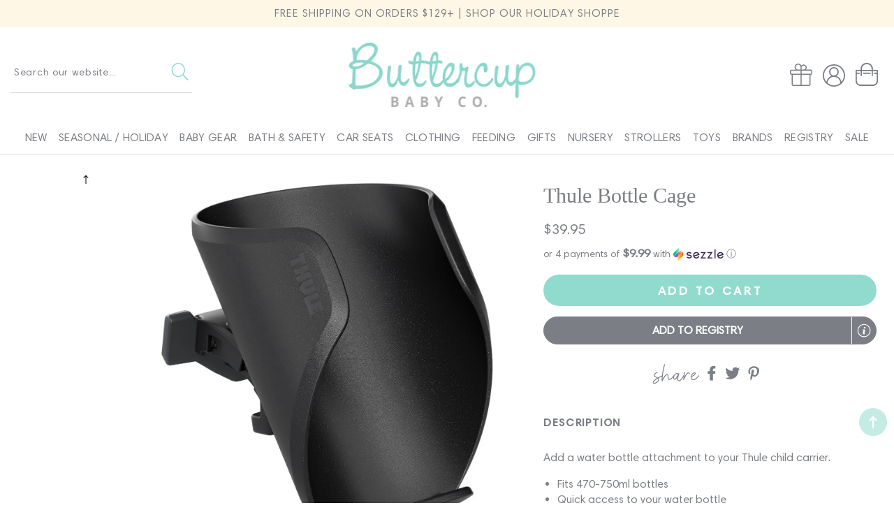

--- FILE ---
content_type: text/html; charset=utf-8
request_url: https://buttercupbabylv.com/products/thule-bottle-cage-20201521
body_size: 45121
content:
<!doctype html>
<html class="no-js" lang="en">
  <head>
    <meta charset="utf-8">
    <meta http-equiv="X-UA-Compatible" content="IE=edge">
    <meta name="viewport" content="width=device-width,initial-scale=1">
    <meta name="theme-color" content="">
    <link rel="canonical" href="https://buttercupbabylv.com/products/thule-bottle-cage-20201521">
    <link rel="preconnect" href="https://cdn.shopify.com" crossorigin><link rel="icon" type="image/png" href="//buttercupbabylv.com/cdn/shop/files/footer-logo_32x32.png?v=1700624373"><title>
      Thule Bottle Cage
 &ndash; Buttercup Baby Co.</title>

    
      <meta name="description" content="Add a water bottle attachment to your Thule child carrier.  Fits 470-750ml bottles Quick access to your water bottle Simple and easy installation Compatibility Thule Chariot Sport, Thule Chariot Cross, Thule Chariot Cab, Thule Chariot Lite, Thule Urban Glide 2 singel, Thule Urban 2 double, Thule Urban Glide 3 single, T">
    

    




<script type="application/ld+json">
{
  "@context": "http://schema.org/",
  "@type": "Product",
  "name": "Thule Bottle Cage",
  "url": "https://buttercupbabylv.com/products/thule-bottle-cage-20201521",
  
    "sku": "20201521",
  
  
    "gtin12": 197074564931,
  
  
  
    "productID": "9460041580835",
  "brand": {
    "@type": "Thing",
    "name": "Thule"
  },
  "description": "Add a water bottle attachment to your Thule child carrier. Fits 470-750ml bottlesQuick access to your water bottleSimple and easy installationCompatibilityThule Chariot Sport, Thule Chariot Cross, Thule Chariot Cab, Thule Chariot Lite, Thule Urban Glide 2 singel, Thule Urban 2 double, Thule Urban Glide 3 single, Thule Urban Glide 3 double, Thule Urban Glide 4-wheel",
  "image": "https://buttercupbabylv.com/cdn/shop/files/Large-Thule_Bottle_Cage_A_Iso_20201521_grande.jpg?v=1718638616",
  
  
    "offers": 
      {
        "@type" : "Offer",
        "priceCurrency": "USD",
        "price": "39.95",
        "itemCondition" : "http://schema.org/NewCondition",
        "availability" : "http://schema.org/InStock",
        "url" : "https://buttercupbabylv.com/products/thule-bottle-cage-20201521?variant=48698698727715",


            
              "image": "https://buttercupbabylv.com/cdn/shop/files/Large-Thule_Bottle_Cage_A_Iso_20201521_grande.jpg?v=1718638616",
            
            
              "name" : "Thule Bottle Cage",
            
            
              "gtin12": 197074564931,
            
            
            
            
              "sku": "20201521",
            
            
            "description" : "Add a water bottle attachment to your Thule child carrier. Fits 470-750ml bottlesQuick access to your water bottleSimple and easy installationCompatibilityThule Chariot Sport, Thule Chariot Cross, Thule Chariot Cab, Thule Chariot Lite, Thule Urban Glide 2 singel, Thule Urban 2 double, Thule Urban Glide 3 single, Thule Urban Glide 3 double, Thule Urban Glide 4-wheel",
            
          "priceValidUntil": "2027-01-17"

      }

      
      





      
    

    
  
}
</script>
<script type="application/ld+json">
{
  "@context": "http://schema.org/",
  "@type": "BreadcrumbList",
  "itemListElement": [{
    "@type": "ListItem",
    "position": 1,
    "name": "Home",
    "item": "https://buttercupbabylv.com"
  },
  
  {
    "@type": "ListItem",
    "position": 2,
    "name": "Thule Bottle Cage",
    "item": "https://buttercupbabylv.com/products/thule-bottle-cage-20201521"
  }
  
  ]
}
</script>


    <script>window.performance && window.performance.mark && window.performance.mark('shopify.content_for_header.start');</script><meta name="google-site-verification" content="Xvxp6sMBlQ9avh-e4cyKmbXuJ5X1llhuPs0i3qwblzA">
<meta id="shopify-digital-wallet" name="shopify-digital-wallet" content="/14823698/digital_wallets/dialog">
<meta name="shopify-checkout-api-token" content="da55283d45461852f659be292cd3d680">
<link rel="alternate" type="application/json+oembed" href="https://buttercupbabylv.com/products/thule-bottle-cage-20201521.oembed">
<script async="async" src="/checkouts/internal/preloads.js?locale=en-US"></script>
<link rel="preconnect" href="https://shop.app" crossorigin="anonymous">
<script async="async" src="https://shop.app/checkouts/internal/preloads.js?locale=en-US&shop_id=14823698" crossorigin="anonymous"></script>
<script id="apple-pay-shop-capabilities" type="application/json">{"shopId":14823698,"countryCode":"US","currencyCode":"USD","merchantCapabilities":["supports3DS"],"merchantId":"gid:\/\/shopify\/Shop\/14823698","merchantName":"Buttercup Baby Co.","requiredBillingContactFields":["postalAddress","email","phone"],"requiredShippingContactFields":["postalAddress","email","phone"],"shippingType":"shipping","supportedNetworks":["visa","masterCard","amex","discover","elo","jcb"],"total":{"type":"pending","label":"Buttercup Baby Co.","amount":"1.00"},"shopifyPaymentsEnabled":true,"supportsSubscriptions":true}</script>
<script id="shopify-features" type="application/json">{"accessToken":"da55283d45461852f659be292cd3d680","betas":["rich-media-storefront-analytics"],"domain":"buttercupbabylv.com","predictiveSearch":true,"shopId":14823698,"locale":"en"}</script>
<script>var Shopify = Shopify || {};
Shopify.shop = "buttercup-baby-co.myshopify.com";
Shopify.locale = "en";
Shopify.currency = {"active":"USD","rate":"1.0"};
Shopify.country = "US";
Shopify.theme = {"name":"Buttercup Baby - 2023","id":161534869795,"schema_name":"Buttercup Baby Co","schema_version":"9.1","theme_store_id":null,"role":"main"};
Shopify.theme.handle = "null";
Shopify.theme.style = {"id":null,"handle":null};
Shopify.cdnHost = "buttercupbabylv.com/cdn";
Shopify.routes = Shopify.routes || {};
Shopify.routes.root = "/";</script>
<script type="module">!function(o){(o.Shopify=o.Shopify||{}).modules=!0}(window);</script>
<script>!function(o){function n(){var o=[];function n(){o.push(Array.prototype.slice.apply(arguments))}return n.q=o,n}var t=o.Shopify=o.Shopify||{};t.loadFeatures=n(),t.autoloadFeatures=n()}(window);</script>
<script>
  window.ShopifyPay = window.ShopifyPay || {};
  window.ShopifyPay.apiHost = "shop.app\/pay";
  window.ShopifyPay.redirectState = null;
</script>
<script id="shop-js-analytics" type="application/json">{"pageType":"product"}</script>
<script defer="defer" async type="module" src="//buttercupbabylv.com/cdn/shopifycloud/shop-js/modules/v2/client.init-shop-cart-sync_C5BV16lS.en.esm.js"></script>
<script defer="defer" async type="module" src="//buttercupbabylv.com/cdn/shopifycloud/shop-js/modules/v2/chunk.common_CygWptCX.esm.js"></script>
<script type="module">
  await import("//buttercupbabylv.com/cdn/shopifycloud/shop-js/modules/v2/client.init-shop-cart-sync_C5BV16lS.en.esm.js");
await import("//buttercupbabylv.com/cdn/shopifycloud/shop-js/modules/v2/chunk.common_CygWptCX.esm.js");

  window.Shopify.SignInWithShop?.initShopCartSync?.({"fedCMEnabled":true,"windoidEnabled":true});

</script>
<script defer="defer" async type="module" src="//buttercupbabylv.com/cdn/shopifycloud/shop-js/modules/v2/client.payment-terms_CZxnsJam.en.esm.js"></script>
<script defer="defer" async type="module" src="//buttercupbabylv.com/cdn/shopifycloud/shop-js/modules/v2/chunk.common_CygWptCX.esm.js"></script>
<script defer="defer" async type="module" src="//buttercupbabylv.com/cdn/shopifycloud/shop-js/modules/v2/chunk.modal_D71HUcav.esm.js"></script>
<script type="module">
  await import("//buttercupbabylv.com/cdn/shopifycloud/shop-js/modules/v2/client.payment-terms_CZxnsJam.en.esm.js");
await import("//buttercupbabylv.com/cdn/shopifycloud/shop-js/modules/v2/chunk.common_CygWptCX.esm.js");
await import("//buttercupbabylv.com/cdn/shopifycloud/shop-js/modules/v2/chunk.modal_D71HUcav.esm.js");

  
</script>
<script>
  window.Shopify = window.Shopify || {};
  if (!window.Shopify.featureAssets) window.Shopify.featureAssets = {};
  window.Shopify.featureAssets['shop-js'] = {"shop-cart-sync":["modules/v2/client.shop-cart-sync_ZFArdW7E.en.esm.js","modules/v2/chunk.common_CygWptCX.esm.js"],"init-fed-cm":["modules/v2/client.init-fed-cm_CmiC4vf6.en.esm.js","modules/v2/chunk.common_CygWptCX.esm.js"],"shop-button":["modules/v2/client.shop-button_tlx5R9nI.en.esm.js","modules/v2/chunk.common_CygWptCX.esm.js"],"shop-cash-offers":["modules/v2/client.shop-cash-offers_DOA2yAJr.en.esm.js","modules/v2/chunk.common_CygWptCX.esm.js","modules/v2/chunk.modal_D71HUcav.esm.js"],"init-windoid":["modules/v2/client.init-windoid_sURxWdc1.en.esm.js","modules/v2/chunk.common_CygWptCX.esm.js"],"shop-toast-manager":["modules/v2/client.shop-toast-manager_ClPi3nE9.en.esm.js","modules/v2/chunk.common_CygWptCX.esm.js"],"init-shop-email-lookup-coordinator":["modules/v2/client.init-shop-email-lookup-coordinator_B8hsDcYM.en.esm.js","modules/v2/chunk.common_CygWptCX.esm.js"],"init-shop-cart-sync":["modules/v2/client.init-shop-cart-sync_C5BV16lS.en.esm.js","modules/v2/chunk.common_CygWptCX.esm.js"],"avatar":["modules/v2/client.avatar_BTnouDA3.en.esm.js"],"pay-button":["modules/v2/client.pay-button_FdsNuTd3.en.esm.js","modules/v2/chunk.common_CygWptCX.esm.js"],"init-customer-accounts":["modules/v2/client.init-customer-accounts_DxDtT_ad.en.esm.js","modules/v2/client.shop-login-button_C5VAVYt1.en.esm.js","modules/v2/chunk.common_CygWptCX.esm.js","modules/v2/chunk.modal_D71HUcav.esm.js"],"init-shop-for-new-customer-accounts":["modules/v2/client.init-shop-for-new-customer-accounts_ChsxoAhi.en.esm.js","modules/v2/client.shop-login-button_C5VAVYt1.en.esm.js","modules/v2/chunk.common_CygWptCX.esm.js","modules/v2/chunk.modal_D71HUcav.esm.js"],"shop-login-button":["modules/v2/client.shop-login-button_C5VAVYt1.en.esm.js","modules/v2/chunk.common_CygWptCX.esm.js","modules/v2/chunk.modal_D71HUcav.esm.js"],"init-customer-accounts-sign-up":["modules/v2/client.init-customer-accounts-sign-up_CPSyQ0Tj.en.esm.js","modules/v2/client.shop-login-button_C5VAVYt1.en.esm.js","modules/v2/chunk.common_CygWptCX.esm.js","modules/v2/chunk.modal_D71HUcav.esm.js"],"shop-follow-button":["modules/v2/client.shop-follow-button_Cva4Ekp9.en.esm.js","modules/v2/chunk.common_CygWptCX.esm.js","modules/v2/chunk.modal_D71HUcav.esm.js"],"checkout-modal":["modules/v2/client.checkout-modal_BPM8l0SH.en.esm.js","modules/v2/chunk.common_CygWptCX.esm.js","modules/v2/chunk.modal_D71HUcav.esm.js"],"lead-capture":["modules/v2/client.lead-capture_Bi8yE_yS.en.esm.js","modules/v2/chunk.common_CygWptCX.esm.js","modules/v2/chunk.modal_D71HUcav.esm.js"],"shop-login":["modules/v2/client.shop-login_D6lNrXab.en.esm.js","modules/v2/chunk.common_CygWptCX.esm.js","modules/v2/chunk.modal_D71HUcav.esm.js"],"payment-terms":["modules/v2/client.payment-terms_CZxnsJam.en.esm.js","modules/v2/chunk.common_CygWptCX.esm.js","modules/v2/chunk.modal_D71HUcav.esm.js"]};
</script>
<script>(function() {
  var isLoaded = false;
  function asyncLoad() {
    if (isLoaded) return;
    isLoaded = true;
    var urls = ["https:\/\/cdn-scripts.signifyd.com\/shopify\/script-tag.js?shop=buttercup-baby-co.myshopify.com","\/\/d1liekpayvooaz.cloudfront.net\/apps\/customizery\/customizery.js?shop=buttercup-baby-co.myshopify.com","https:\/\/storage.googleapis.com\/timesact-resources\/scripts\/timesact.js?shop=buttercup-baby-co.myshopify.com","https:\/\/shopify-widget.route.com\/shopify.widget.js?shop=buttercup-baby-co.myshopify.com","https:\/\/cdn.nfcube.com\/instafeed-478b3c316172635cbb10503f76eaf46c.js?shop=buttercup-baby-co.myshopify.com","https:\/\/shopify-extension.getredo.com\/main.js?widget_id=2ikv5yes7uthb7r\u0026shop=buttercup-baby-co.myshopify.com","https:\/\/chat-widget.getredo.com\/widget.js?widgetId=2ikv5yes7uthb7r\u0026shop=buttercup-baby-co.myshopify.com"];
    for (var i = 0; i < urls.length; i++) {
      var s = document.createElement('script');
      s.type = 'text/javascript';
      s.async = true;
      s.src = urls[i];
      var x = document.getElementsByTagName('script')[0];
      x.parentNode.insertBefore(s, x);
    }
  };
  if(window.attachEvent) {
    window.attachEvent('onload', asyncLoad);
  } else {
    window.addEventListener('load', asyncLoad, false);
  }
})();</script>
<script id="__st">var __st={"a":14823698,"offset":-28800,"reqid":"2343718c-b3b5-4be3-aa5d-72afc523bc78-1768702022","pageurl":"buttercupbabylv.com\/products\/thule-bottle-cage-20201521","u":"232950f49be4","p":"product","rtyp":"product","rid":9460041580835};</script>
<script>window.ShopifyPaypalV4VisibilityTracking = true;</script>
<script id="captcha-bootstrap">!function(){'use strict';const t='contact',e='account',n='new_comment',o=[[t,t],['blogs',n],['comments',n],[t,'customer']],c=[[e,'customer_login'],[e,'guest_login'],[e,'recover_customer_password'],[e,'create_customer']],r=t=>t.map((([t,e])=>`form[action*='/${t}']:not([data-nocaptcha='true']) input[name='form_type'][value='${e}']`)).join(','),a=t=>()=>t?[...document.querySelectorAll(t)].map((t=>t.form)):[];function s(){const t=[...o],e=r(t);return a(e)}const i='password',u='form_key',d=['recaptcha-v3-token','g-recaptcha-response','h-captcha-response',i],f=()=>{try{return window.sessionStorage}catch{return}},m='__shopify_v',_=t=>t.elements[u];function p(t,e,n=!1){try{const o=window.sessionStorage,c=JSON.parse(o.getItem(e)),{data:r}=function(t){const{data:e,action:n}=t;return t[m]||n?{data:e,action:n}:{data:t,action:n}}(c);for(const[e,n]of Object.entries(r))t.elements[e]&&(t.elements[e].value=n);n&&o.removeItem(e)}catch(o){console.error('form repopulation failed',{error:o})}}const l='form_type',E='cptcha';function T(t){t.dataset[E]=!0}const w=window,h=w.document,L='Shopify',v='ce_forms',y='captcha';let A=!1;((t,e)=>{const n=(g='f06e6c50-85a8-45c8-87d0-21a2b65856fe',I='https://cdn.shopify.com/shopifycloud/storefront-forms-hcaptcha/ce_storefront_forms_captcha_hcaptcha.v1.5.2.iife.js',D={infoText:'Protected by hCaptcha',privacyText:'Privacy',termsText:'Terms'},(t,e,n)=>{const o=w[L][v],c=o.bindForm;if(c)return c(t,g,e,D).then(n);var r;o.q.push([[t,g,e,D],n]),r=I,A||(h.body.append(Object.assign(h.createElement('script'),{id:'captcha-provider',async:!0,src:r})),A=!0)});var g,I,D;w[L]=w[L]||{},w[L][v]=w[L][v]||{},w[L][v].q=[],w[L][y]=w[L][y]||{},w[L][y].protect=function(t,e){n(t,void 0,e),T(t)},Object.freeze(w[L][y]),function(t,e,n,w,h,L){const[v,y,A,g]=function(t,e,n){const i=e?o:[],u=t?c:[],d=[...i,...u],f=r(d),m=r(i),_=r(d.filter((([t,e])=>n.includes(e))));return[a(f),a(m),a(_),s()]}(w,h,L),I=t=>{const e=t.target;return e instanceof HTMLFormElement?e:e&&e.form},D=t=>v().includes(t);t.addEventListener('submit',(t=>{const e=I(t);if(!e)return;const n=D(e)&&!e.dataset.hcaptchaBound&&!e.dataset.recaptchaBound,o=_(e),c=g().includes(e)&&(!o||!o.value);(n||c)&&t.preventDefault(),c&&!n&&(function(t){try{if(!f())return;!function(t){const e=f();if(!e)return;const n=_(t);if(!n)return;const o=n.value;o&&e.removeItem(o)}(t);const e=Array.from(Array(32),(()=>Math.random().toString(36)[2])).join('');!function(t,e){_(t)||t.append(Object.assign(document.createElement('input'),{type:'hidden',name:u})),t.elements[u].value=e}(t,e),function(t,e){const n=f();if(!n)return;const o=[...t.querySelectorAll(`input[type='${i}']`)].map((({name:t})=>t)),c=[...d,...o],r={};for(const[a,s]of new FormData(t).entries())c.includes(a)||(r[a]=s);n.setItem(e,JSON.stringify({[m]:1,action:t.action,data:r}))}(t,e)}catch(e){console.error('failed to persist form',e)}}(e),e.submit())}));const S=(t,e)=>{t&&!t.dataset[E]&&(n(t,e.some((e=>e===t))),T(t))};for(const o of['focusin','change'])t.addEventListener(o,(t=>{const e=I(t);D(e)&&S(e,y())}));const B=e.get('form_key'),M=e.get(l),P=B&&M;t.addEventListener('DOMContentLoaded',(()=>{const t=y();if(P)for(const e of t)e.elements[l].value===M&&p(e,B);[...new Set([...A(),...v().filter((t=>'true'===t.dataset.shopifyCaptcha))])].forEach((e=>S(e,t)))}))}(h,new URLSearchParams(w.location.search),n,t,e,['guest_login'])})(!0,!0)}();</script>
<script integrity="sha256-4kQ18oKyAcykRKYeNunJcIwy7WH5gtpwJnB7kiuLZ1E=" data-source-attribution="shopify.loadfeatures" defer="defer" src="//buttercupbabylv.com/cdn/shopifycloud/storefront/assets/storefront/load_feature-a0a9edcb.js" crossorigin="anonymous"></script>
<script crossorigin="anonymous" defer="defer" src="//buttercupbabylv.com/cdn/shopifycloud/storefront/assets/shopify_pay/storefront-65b4c6d7.js?v=20250812"></script>
<script data-source-attribution="shopify.dynamic_checkout.dynamic.init">var Shopify=Shopify||{};Shopify.PaymentButton=Shopify.PaymentButton||{isStorefrontPortableWallets:!0,init:function(){window.Shopify.PaymentButton.init=function(){};var t=document.createElement("script");t.src="https://buttercupbabylv.com/cdn/shopifycloud/portable-wallets/latest/portable-wallets.en.js",t.type="module",document.head.appendChild(t)}};
</script>
<script data-source-attribution="shopify.dynamic_checkout.buyer_consent">
  function portableWalletsHideBuyerConsent(e){var t=document.getElementById("shopify-buyer-consent"),n=document.getElementById("shopify-subscription-policy-button");t&&n&&(t.classList.add("hidden"),t.setAttribute("aria-hidden","true"),n.removeEventListener("click",e))}function portableWalletsShowBuyerConsent(e){var t=document.getElementById("shopify-buyer-consent"),n=document.getElementById("shopify-subscription-policy-button");t&&n&&(t.classList.remove("hidden"),t.removeAttribute("aria-hidden"),n.addEventListener("click",e))}window.Shopify?.PaymentButton&&(window.Shopify.PaymentButton.hideBuyerConsent=portableWalletsHideBuyerConsent,window.Shopify.PaymentButton.showBuyerConsent=portableWalletsShowBuyerConsent);
</script>
<script data-source-attribution="shopify.dynamic_checkout.cart.bootstrap">document.addEventListener("DOMContentLoaded",(function(){function t(){return document.querySelector("shopify-accelerated-checkout-cart, shopify-accelerated-checkout")}if(t())Shopify.PaymentButton.init();else{new MutationObserver((function(e,n){t()&&(Shopify.PaymentButton.init(),n.disconnect())})).observe(document.body,{childList:!0,subtree:!0})}}));
</script>
<link id="shopify-accelerated-checkout-styles" rel="stylesheet" media="screen" href="https://buttercupbabylv.com/cdn/shopifycloud/portable-wallets/latest/accelerated-checkout-backwards-compat.css" crossorigin="anonymous">
<style id="shopify-accelerated-checkout-cart">
        #shopify-buyer-consent {
  margin-top: 1em;
  display: inline-block;
  width: 100%;
}

#shopify-buyer-consent.hidden {
  display: none;
}

#shopify-subscription-policy-button {
  background: none;
  border: none;
  padding: 0;
  text-decoration: underline;
  font-size: inherit;
  cursor: pointer;
}

#shopify-subscription-policy-button::before {
  box-shadow: none;
}

      </style>
<script id="sections-script" data-sections="footer" defer="defer" src="//buttercupbabylv.com/cdn/shop/t/32/compiled_assets/scripts.js?v=4991"></script>
<script>window.performance && window.performance.mark && window.performance.mark('shopify.content_for_header.end');</script>
       <link href="//buttercupbabylv.com/cdn/shop/t/32/assets/base.css?v=114765401193015276031697224179" rel="stylesheet" type="text/css" media="all" />
    <link href="//buttercupbabylv.com/cdn/shop/t/32/assets/custom.css?v=55813143538845949021701484345" rel="stylesheet" type="text/css" media="all" />

    <style data-shopify>


      :root {
        --font-body-family: Harm, sans-serif;
        --font-body-style: normal;
        --font-body-weight: 400;

        --font-heading-family: FDP, sans-serif;
        --font-heading-style: normal;
        --font-heading-weight: 400;

       --font-body-scale: 1.0;
        --font-heading-scale: 1.0;
        --color-base-text: 123, 126, 132;
        --color-shadow: 123, 126, 132;
        --color-base-background-1: 255, 255, 255;
        --color-base-background-2: 247, 247, 246;
        --color-base-solid-button-labels: 255, 255, 255;
        --color-base-outline-button-labels: 123, 126, 132;
        --color-base-accent-1: 145, 219, 206;
        --color-base-accent-2: 196, 236, 228;
        --payment-terms-background-color: #ffffff;

        --gradient-base-background-1: #ffffff;
        --gradient-base-background-2: #f7f7f6;
        --gradient-base-accent-1: #91dbce;
        --gradient-base-accent-2: #c4ece4;
         --accent-2: #c4ece4;
    
            --media-padding: px;
        --media-border-opacity: 0.0;
        --media-border-width: 0px;
        --media-radius: 8px;
        --media-shadow-opacity: 0.0;
        --media-shadow-horizontal-offset: 0px;
        --media-shadow-vertical-offset: 0px;
        --media-shadow-blur-radius: 0px;
    
    
    
        --page-width: 1420px;
        --page-width-margin: 0rem;
            --card-image-padding: 1.0rem;
        --card-corner-radius: 1.6rem;
        --card-text-alignment: left;
        --card-border-width: 0.1rem;
        --card-border-opacity: 0.0;
        --card-shadow-opacity: 0.0;
        --card-shadow-horizontal-offset: 0.0rem;
        --card-shadow-vertical-offset: 0.0rem;
        --card-shadow-blur-radius: 0.0rem;
        --badge-corner-radius: 4.0rem;
        --popup-border-width: 1px;
        --popup-border-opacity: 0.1;
        --popup-corner-radius: 0px;
        --popup-shadow-opacity: 0.0;
        --popup-shadow-horizontal-offset: 0px;
        --popup-shadow-vertical-offset: 0px;
        --popup-shadow-blur-radius: 0px;
        --drawer-border-width: 1px;
        --drawer-border-opacity: 0.1;
        --drawer-shadow-opacity: 0.0;
        --drawer-shadow-horizontal-offset: 0px;
        --drawer-shadow-vertical-offset: 0px;
        --drawer-shadow-blur-radius: 0px;
        --spacing-sections-desktop: 0px;
        --spacing-sections-mobile: 0px;
        --grid-desktop-vertical-spacing: 20px;
        --grid-desktop-horizontal-spacing: 20px;
        --grid-mobile-vertical-spacing: 10px;
        --grid-mobile-horizontal-spacing: 10px;
        --text-boxes-border-opacity: 0.0;
        --text-boxes-border-width: 0px;
        --text-boxes-radius: 0px;
        --text-boxes-shadow-opacity: 0.0;
        --text-boxes-shadow-horizontal-offset: 0px;
        --text-boxes-shadow-vertical-offset: 0px;
        --text-boxes-shadow-blur-radius: 0px;
        --buttons-radius: 40px;
        --buttons-radius-outset: 40px;
        --buttons-border-width: 0px;
        --buttons-border-opacity: 0.0;
        --buttons-shadow-opacity: 0.0;
        --buttons-shadow-horizontal-offset: 0px;
        --buttons-shadow-vertical-offset: 0px;
        --buttons-shadow-blur-radius: 0px;
        --buttons-border-offset: 0.3px;
        --inputs-radius: 0px;
        --inputs-border-width: 1px;
        --inputs-border-opacity: 0.0;
        --inputs-shadow-opacity: 0.0;
        --inputs-shadow-horizontal-offset: 0px;
        --inputs-margin-offset: 0px;
        --inputs-shadow-vertical-offset: 0px;
        --inputs-shadow-blur-radius: 0px;
        --inputs-radius-outset: 0px;
        --variant-pills-radius: 40px;
        --variant-pills-border-width: 1px;
        --variant-pills-border-opacity: 0.55;
        --variant-pills-shadow-opacity: 0.0;
        --variant-pills-shadow-horizontal-offset: 0px;
        --variant-pills-shadow-vertical-offset: 0px;
        --variant-pills-shadow-blur-radius: 0px;
      }

      *,
      *::before,
      *::after {
        box-sizing: inherit;
      }

      html {
        box-sizing: border-box;
           font-size: calc(var(--font-body-scale) * 62.5%);
        height: 100%;
      }

      body {
        display: grid;
        grid-template-rows: auto auto 1fr auto;
        grid-template-columns: 100%;
        min-height: 100%;
        margin: 0;
        font-size: 1.5rem;
        letter-spacing: 0rem;
        line-height: calc(1 + 0.8 / var(--font-body-scale));
        font-family: var(--font-body-family);
        font-style: var(--font-body-style);
        font-weight: var(--font-body-weight);
      }

      @media screen and (min-width: 750px) {
        body {
          font-size: 1.6rem;
        }
      }

    </style>
 
<link rel="stylesheet" href="//buttercupbabylv.com/cdn/shop/t/32/assets/component-predictive-search.css?v=82455950833295274841697224180" media="print" onload="this.media='all'"><script src="//d1liekpayvooaz.cloudfront.net/apps/customizery/customizery.js?shop=buttercup-baby-co.myshopify.com"></script>
    <script src="//buttercupbabylv.com/cdn/shop/t/32/assets/jquery-3.6.0.js?v=115860211936397945481697224181" defer="defer"></script>
    <script src="//buttercupbabylv.com/cdn/shop/t/32/assets/global.js?v=158029640120655956121701894407" defer="defer"></script>
    <script src="//buttercupbabylv.com/cdn/shop/t/32/assets/main-df.js?v=66182679768464518701697224181"></script>
        
    <script>document.documentElement.className = document.documentElement.className.replace('no-js', 'js');
    if (Shopify.designMode) {
      document.documentElement.classList.add('shopify-design-mode');
    }
    </script>
  <!-- BEGIN app block: shopify://apps/instafeed/blocks/head-block/c447db20-095d-4a10-9725-b5977662c9d5 --><link rel="preconnect" href="https://cdn.nfcube.com/">
<link rel="preconnect" href="https://scontent.cdninstagram.com/">






<!-- END app block --><!-- BEGIN app block: shopify://apps/wrapped/blocks/app-embed/1714fc7d-e525-4a14-8c3e-1b6ed95734c5 --><script type="module" src="https://cdn.shopify.com/storefront/web-components.js"></script>
<!-- BEGIN app snippet: app-embed.settings --><script type="text/javascript">
  window.Wrapped = { ...window.Wrapped };
  window.Wrapped.options = {"product":{"settings":{"optionMode":"advanced","visibilityTag":"wrapped:disabled","giftMessage":false,"giftMessageMaxChars":250,"giftSender":false,"giftReceiver":false,"giftMessageRequired":false,"giftSenderRequired":false,"giftReceiverRequired":false,"giftMessageEmoji":true,"giftSenderEmoji":true,"giftReceiverEmoji":true,"giftOptionLabels":{"primary":"Select a gift option"},"giftCheckboxLabels":{"primary":"🎁 Gift wrap this item?"},"giftMessageLabels":{"primary":"Add a personalized message to your order"},"giftMessagePlaceholderLabels":{"primary":"Write your message here..."},"giftSenderLabels":{"primary":"Sender:"},"giftSenderPlaceholderLabels":{"primary":"Sender name"},"giftReceiverLabels":{"primary":"Recipient:"},"giftReceiverPlaceholderLabels":{"primary":"Receiver name"},"saveLabels":{"primary":"Save"},"removeLabels":{"primary":"Remove"},"unavailableLabels":{"primary":"Unavailable"},"visibilityHelperLabels":{"primary":"Unavailable for one or more items in your cart"},"requiredFieldLabels":{"primary":"Please fill out this field."},"emojiFieldLabels":{"primary":"Emoji characters are not permitted."},"ordersLimitReached":false,"multipleGiftVariants":true},"datafields":{"checkbox":"Gift Wrap","message":"Gift Message","sender":"Gift Sender","receiver":"Gift Receiver","variant":"Gift Option"},"product":{"handle":"gift-wrap","image":"https:\/\/cdn.shopify.com\/s\/files\/1\/1482\/3698\/products\/image-c6ba2e9a464b8f4b39e65e1199410b44953a1c051cf0762d0bee5578e7d2fdff_600x600.png?v=1657913137","priceMode":"quantity","hiddenInventory":false,"hiddenVisibility":false,"variantPricingPaid":true,"variantPricingFree":false,"bundles":false,"id":6940804055121,"gid":"gid:\/\/shopify\/Product\/6940804055121","variants":[{"availableForSale":true,"title":"BLUE","price":5.0,"id":47130410090787,"imageSrc":"https:\/\/cdn.shopify.com\/s\/files\/1\/1482\/3698\/files\/Screenshot2023-12-01at1.48.08PM_400x400.png?v=1701467301","boxItemLimit":"2","boxWeightLimit":"3.0"},{"availableForSale":true,"title":"ELEPHANT","price":5.0,"id":47130410156323,"imageSrc":"https:\/\/cdn.shopify.com\/s\/files\/1\/1482\/3698\/files\/Screenshot2023-12-01at1.48.58PM_400x400.png?v=1701467349","boxItemLimit":"2","boxWeightLimit":"3.0"},{"availableForSale":true,"title":"HEDGEHOG","price":5.0,"id":47130410221859,"imageSrc":"https:\/\/cdn.shopify.com\/s\/files\/1\/1482\/3698\/files\/Screenshot2023-12-01at1.34.07PM_400x400.png?v=1701466460","boxItemLimit":"2","boxWeightLimit":"3.0"},{"availableForSale":true,"title":"HAPPY BIRTHDAY BUNNIES","price":5.0,"id":47130410254627,"imageSrc":"https:\/\/cdn.shopify.com\/s\/files\/1\/1482\/3698\/files\/Screenshot2023-12-01at1.35.31PM_400x400.png?v=1701466545","boxItemLimit":"2","boxWeightLimit":"3.0"},{"availableForSale":true,"title":"PINK","price":5.0,"id":47130410123555,"imageSrc":"https:\/\/cdn.shopify.com\/s\/files\/1\/1482\/3698\/files\/Screenshot2023-12-01at1.48.04PM_400x400.png?v=1701467309","boxItemLimit":"2","boxWeightLimit":"3.0"},{"availableForSale":true,"title":"WHITE POLKA DOT","price":5.0,"id":47130410189091,"imageSrc":"https:\/\/cdn.shopify.com\/s\/files\/1\/1482\/3698\/files\/Screenshot2023-12-01at1.33.33PM_400x400.png?v=1701466424","boxItemLimit":"2","boxWeightLimit":"3.0"}]},"blocks":[{"id":"3dfdee71-4171-4f2e-9cd9-ef2b352ffd86","blockType":"cart_page","modal":false,"pricing":true,"refresh":true,"primaryCheckbox":true,"previewImage":false,"variantAppearance":"menu","labels":{"primary":null},"targets":{"123636744273":{"id":"8e2bc12d-9190-4604-b4ba-e659d9a05412","selector":"form[action*=\"\/cart\"] div.cart-items div.cart-item div.cart-item-description","repositionedByDeveloper":false,"position":"beforeend","action":null,"actionDeveloper":null,"actionType":"reload","actionTypeDeveloper":null,"formTarget":null},"168560886051":{"id":"f4885c2a-2bc3-4338-81aa-505b483af583","selector":null,"repositionedByDeveloper":false,"position":null,"action":null,"actionDeveloper":null,"actionType":null,"actionTypeDeveloper":null,"formTarget":null},"83907543121":{"id":"72ef2ee8-adad-44a0-afa5-ef547f6326e4","selector":"form[action*=\"\/cart\"] div.cart-items div.cart-item div.cart-item-description","repositionedByDeveloper":false,"position":"beforeend","action":null,"actionDeveloper":null,"actionType":"reload","actionTypeDeveloper":null,"formTarget":null},"83352223825":{"id":"e236501b-53e6-4440-9ede-3b61b4fd71e1","selector":"form[action*=\"\/cart\"] div.cart-items div.cart-item div.cart-item-description","repositionedByDeveloper":false,"position":"beforeend","action":null,"actionDeveloper":null,"actionType":"reload","actionTypeDeveloper":null,"formTarget":null},"80944693329":{"id":"adcb92cd-2f63-4fa9-84ef-d69db730af32","selector":null,"repositionedByDeveloper":false,"position":null,"action":null,"actionDeveloper":null,"actionType":null,"actionTypeDeveloper":null,"formTarget":null},"123636809809":{"id":"5d9eb052-2836-4130-9e21-fffc380ddacc","selector":"form[action*=\"\/cart\"] div.cart-items div.cart-item div.cart-item-description","repositionedByDeveloper":false,"position":"beforeend","action":null,"actionDeveloper":null,"actionType":"reload","actionTypeDeveloper":null,"formTarget":null},"123636777041":{"id":"135fc41a-431e-433a-beb0-e3b095826c7a","selector":"form[action*=\"\/cart\"] div.cart-items div.cart-item div.cart-item-description","repositionedByDeveloper":false,"position":"beforeend","action":null,"actionDeveloper":null,"actionType":"reload","actionTypeDeveloper":null,"formTarget":null},"81612931153":{"id":"fc281d3d-de80-46a9-8863-5c8715d02aaa","selector":"form[action*=\"\/cart\"] div.cart-items div.cart-item div.cart-item-description","repositionedByDeveloper":false,"position":"beforeend","action":null,"actionDeveloper":null,"actionType":"reload","actionTypeDeveloper":null,"formTarget":null},"32037371985":{"id":"74c46de0-86d8-4170-a8f5-4d0430ce59b1","selector":null,"repositionedByDeveloper":false,"position":null,"action":null,"actionDeveloper":null,"actionType":null,"actionTypeDeveloper":null,"formTarget":null},"80944726097":{"id":"dda94f04-6af9-4841-8830-3cbfa6885b21","selector":"main form[action*=\"\/cart\"] ul li.cart-item div.cart-item__description","repositionedByDeveloper":false,"position":"beforeend","action":null,"actionDeveloper":null,"actionType":"reload","actionTypeDeveloper":null,"formTarget":null},"161534869795":{"id":"ff93f889-6f2d-4dbf-9fcc-50cb30a3e276","selector":null,"repositionedByDeveloper":false,"position":null,"action":null,"actionDeveloper":null,"actionType":null,"actionTypeDeveloper":null,"formTarget":null},"150581641507":{"id":"49471478-4b9c-4cfd-b555-75c476beb286","selector":"main form[action*=\"\/cart\"] div.cart-items div.cart-item div.cart-item-description","repositionedByDeveloper":false,"position":"beforeend","action":null,"actionDeveloper":null,"actionType":"reload","actionTypeDeveloper":null,"formTarget":null}}},{"id":"74afc8a9-ce3b-4428-b879-8f9337deeca1","blockType":"product_page","modal":false,"pricing":true,"refresh":false,"primaryCheckbox":true,"previewImage":false,"variantAppearance":"images","labels":{"primary":null},"targets":{"123636744273":{"id":"8e2bc12d-9190-4604-b4ba-e659d9a05412","selector":"form[action*=\"\/cart\/add\"] div.product-form-button-container","repositionedByDeveloper":false,"position":"beforebegin","action":null,"actionDeveloper":null,"actionType":null,"actionTypeDeveloper":null,"formTarget":null},"168560886051":{"id":"f4885c2a-2bc3-4338-81aa-505b483af583","selector":"form[action*=\"\/cart\/add\"] [type=\"submit\"]:first-of-type","repositionedByDeveloper":false,"position":"beforebegin","action":null,"actionDeveloper":null,"actionType":null,"actionTypeDeveloper":null,"formTarget":null},"83907543121":{"id":"72ef2ee8-adad-44a0-afa5-ef547f6326e4","selector":"form[action*=\"\/cart\/add\"] div.product-form-button-container","repositionedByDeveloper":false,"position":"beforebegin","action":null,"actionDeveloper":null,"actionType":null,"actionTypeDeveloper":null,"formTarget":null},"83352223825":{"id":"e236501b-53e6-4440-9ede-3b61b4fd71e1","selector":"form[action*=\"\/cart\/add\"] div.product-form-button-container","repositionedByDeveloper":false,"position":"beforebegin","action":null,"actionDeveloper":null,"actionType":null,"actionTypeDeveloper":null,"formTarget":null},"80944693329":{"id":"adcb92cd-2f63-4fa9-84ef-d69db730af32","selector":"form[action*=\"\/cart\/add\"] [type=\"submit\"]:first-of-type","repositionedByDeveloper":false,"position":"beforebegin","action":null,"actionDeveloper":null,"actionType":null,"actionTypeDeveloper":null,"formTarget":null},"123636809809":{"id":"5d9eb052-2836-4130-9e21-fffc380ddacc","selector":"form[action*=\"\/cart\/add\"] div.product-form-button-container","repositionedByDeveloper":false,"position":"beforebegin","action":null,"actionDeveloper":null,"actionType":null,"actionTypeDeveloper":null,"formTarget":null},"123636777041":{"id":"135fc41a-431e-433a-beb0-e3b095826c7a","selector":"form[action*=\"\/cart\/add\"] div.product-form-button-container","repositionedByDeveloper":false,"position":"beforebegin","action":null,"actionDeveloper":null,"actionType":null,"actionTypeDeveloper":null,"formTarget":null},"81612931153":{"id":"fc281d3d-de80-46a9-8863-5c8715d02aaa","selector":"form[action*=\"\/cart\/add\"] div.product-form-button-container","repositionedByDeveloper":false,"position":"beforebegin","action":null,"actionDeveloper":null,"actionType":null,"actionTypeDeveloper":null,"formTarget":null},"32037371985":{"id":"74c46de0-86d8-4170-a8f5-4d0430ce59b1","selector":"form[action*=\"\/cart\/add\"] [type=\"submit\"]:first-of-type","repositionedByDeveloper":false,"position":"beforebegin","action":null,"actionDeveloper":null,"actionType":null,"actionTypeDeveloper":null,"formTarget":null},"80944726097":{"id":"dda94f04-6af9-4841-8830-3cbfa6885b21","selector":"main form[action*=\"\/cart\/add\"] div.payment-and-quantity span.payment-and-quantity__add","repositionedByDeveloper":false,"position":"beforebegin","action":null,"actionDeveloper":null,"actionType":null,"actionTypeDeveloper":null,"formTarget":null},"161534869795":{"id":"ff93f889-6f2d-4dbf-9fcc-50cb30a3e276","selector":"form[action*=\"\/cart\/add\"] [type=\"submit\"]:first-of-type","repositionedByDeveloper":false,"position":"beforebegin","action":null,"actionDeveloper":null,"actionType":null,"actionTypeDeveloper":null,"formTarget":null},"150581641507":{"id":"49471478-4b9c-4cfd-b555-75c476beb286","selector":"main form[action*=\"\/cart\/add\"] div.product-form-button-container","repositionedByDeveloper":false,"position":"afterbegin","action":null,"actionDeveloper":null,"actionType":null,"actionTypeDeveloper":null,"formTarget":null}}}]}};
  window.Wrapped.settings = {"activated":true,"debug":false,"scripts":null,"styles":"wrapped-extension [feature=\"variant\"][selector-type=\"images\"] [part=\"container\"] {\n  \u0026 fieldset {\n    max-height: 200px !important;\n  }\n}","skipFetchInterceptor":false,"skipXhrInterceptor":false,"token":"63e349f0a0221d189d60e624b453f277"};
  window.Wrapped.settings.block = {"extension_background_primary_color":"#ffffff","extension_background_secondary_color":"#f3f3f3","extension_border_color":"rgba(0,0,0,0)","border_width":1,"border_radius":12,"spacing_scale":"--wrapped-spacing-scale-base","hover_style":"--wrapped-hover-style-light","font_color":"#7b7e84","font_secondary_color":"#333333","font_scale":100,"form_element_text_color":"#333333","background_color":"#ffffff","border_color":"#eeeeee","checkbox_radio_color":"rgba(0,0,0,0)","primary_button_text":"#ffffff","primary_button_surface":"#000000","primary_button_border":"rgba(0,0,0,0)","secondary_button_text":"#333333","secondary_button_surface":"#0000000f","secondary_button_border":"rgba(0,0,0,0)","media_fit":"fill","gift_thumbnail_size":40,"gift_thumbnail_position":"--wrapped-thumbnail-position-start"};
  window.Wrapped.settings.market = null;

  
    window.Wrapped.selectedProductId = 9460041580835;
    window.Wrapped.selectedVariantId = 48698698727715;
  if (window.Wrapped.settings.debug) {
    const logStyle = 'background-color:black;color:#ffc863;font-size:12px;font-weight:400;padding:12px;border-radius:10px;'
    console.log('%c Gift options by Wrapped | Learn more at https://apps.shopify.com/wrapped', logStyle)
    console.debug('[wrapped:booting]', window.Wrapped)
  }
</script>
<!-- END app snippet --><!-- BEGIN app snippet: app-embed.styles -->
<style type="text/css">
:root {
  --wrapped-background-color: #ffffff;

  --wrapped-extension-background-primary-color: #ffffff;
  --wrapped-extension-background-secondary-color: #f3f3f3;

  --wrapped-extension-border-color: rgba(0,0,0,0);

  --wrapped-border-color: #eeeeee;
  
  
    --wrapped-border-radius: min(12px, 24px);
  
  --wrapped-border-width: 1px;

  --wrapped-checkbox-accent-color: rgba(0,0,0,0);

  --wrapped-checkbox--label-left: flex-start;
  --wrapped-checkbox--label-center: center;
  --wrapped-checkbox--label-right: flex-end;

  --wrapped-default-padding: 0.5em;
  --wrapped-container-padding: 0.5em;

  --wrapped-font-color: #7b7e84;
  --wrapped-font-size-default: 16px;
  --wrapped-font-scale: 1.0;

  --wrapped-font-size: calc(var(--wrapped-font-size-default) * var(--wrapped-font-scale));
  --wrapped-font-size-small: calc(var(--wrapped-font-size) * 0.8);
  --wrapped-font-size-smaller: calc(var(--wrapped-font-size) * 0.7);
  --wrapped-font-size-smallest: calc(var(--wrapped-font-size) * 0.65);

  --wrapped-component-bottom-padding: 0.5em;

  --wrapped-feature-max-height: 500px;

  --wrapped-textarea-min-height: 80px;

  --wrapped-thumbnail-position-start: -1;
  --wrapped-thumbnail-position-end: 2;
  --wrapped-thumbnail-position: var(--wrapped-thumbnail-position-start, -1);
  --wrapped-thumbnail-size: clamp(40px, 40px, 200px);

  --wrapped-extension-margin-block-start: 1em;
  --wrapped-extension-margin-block-end: 2em;

  --wrapped-unavailable-gift-variant-opacity: 0.4;
}


wrapped-extension {
  background-color: var(--wrapped-extension-background-primary-color) !important;
  border: 1px solid var(--wrapped-extension-border-color) !important;
  border-radius: var(--wrapped-border-radius) !important;
  display: block;
  color: var(--wrapped-font-color) !important;
  font-size: var(--wrapped-font-size) !important;
  height: fit-content !important;
  margin-block-start: var(--wrapped-extension-margin-block-start) !important;
  margin-block-end: var(--wrapped-extension-margin-block-end) !important;
  min-width: unset !important;
  max-width: 640px !important;
  overflow: hidden !important;
  padding: unset !important;
  width: unset !important;

  &:has([part="provider"][gift-variants-unavailable="true"]) {
    display: none !important;
  }
  &:has([part="provider"][is-filtered="true"]) {
    display: none !important;
  }
  &:has([part="provider"][is-gift-option="true"]) {
    display: none !important;
  }
  &:has([part="provider"][is-hidden="true"]) {
    border: none !important;
    display: none !important;
  }

  &:has(wrapped-cart-list-provider) {
    margin-left: auto !important;
    margin-right: 0 !important;
  }

  &[target-group="drawer"]:has(wrapped-cart-list-provider) {
    max-width: unset !important;
    margin-left: unset !important;
    margin-right: unset !important;
    margin-block-end: calc(var(--wrapped-extension-margin-block-end) * 0.5) !important;
  }
}

wrapped-extension * {
  font-size: inherit;
  font-family: inherit;
  color: inherit;
  letter-spacing: normal !important;
  line-height: normal !important;
  text-transform: unset !important;
  visibility: inherit !important;

  & input[type=text]::-webkit-input-placeholder, textarea::-webkit-input-placeholder, select::-webkit-input-placeholder {
    color: revert !important;
    opacity: revert !important;
  }
}

wrapped-extension [part="provider"] {
  display: flex;
  flex-direction: column;

  & [part="feature"][enabled="false"] {
    display: none;
    opacity: 0;
    visibility: hidden;
  }

  &[is-checked="true"] {
    &:has([enabled="true"]:not([singular="true"]):not([feature="checkbox"])) {
      & [feature="checkbox"] {
        border-bottom: 1px solid var(--wrapped-extension-border-color);
      }
    }

    & [part="feature"] {
      opacity: 1;
      max-height: var(--wrapped-feature-max-height);
      visibility: visible;
    }
  }

  &[hidden-checkbox="true"] {
    & [part="feature"] {
      opacity: 1;
      max-height: var(--wrapped-feature-max-height);
      visibility: visible;
    }

    & [feature="checkbox"] {
      display: none;
      opacity: 0;
      visibility: hidden;
    }

    
    &[is-checked="false"][has-gift-variants="true"] {
      & [feature="message"], [feature="sender-receiver"] {
        & input, textarea, span {
          pointer-events: none !important;
          cursor: none;
          opacity: 0.5;
        }
      }
    }
  }

  
  &[limited="true"] {
    cursor: none !important;
    pointer-events: none !important;
    opacity: 0.6 !important;

    & [part="container"] {
      & label {
        pointer-events: none !important;
      }
    }
  }

  
  &[saving="true"] {
    & [part="container"] {
      & label {
        pointer-events: none !important;

        & input[type="checkbox"], input[type="radio"], span {
          opacity: 0.7 !important;
          transition: opacity 300ms cubic-bezier(0.25, 0.1, 0.25, 1);
        }
      }

      & select {
        pointer-events: none !important;
        opacity: 0.7 !important;
        outline: none;
      }
    }
  }
}


wrapped-extension [part="feature"]:not([feature="checkbox"]) {
  background-color: var(--wrapped-extension-background-secondary-color);
  max-height: 0;
  opacity: 0;
  visibility: hidden;
  transition: padding-top 0.2s, opacity 0.2s, visibility 0.2s, max-height 0.2s cubic-bezier(0.42, 0, 0.58, 1);
}

wrapped-extension [part="feature"] {
  overflow: hidden !important;

  & [part="container"] {
    display: flex;
    flex-direction: column;
    row-gap: 0.25em;

    & label {
      align-items: center !important;
      column-gap: var(--wrapped-default-padding) !important;
      cursor: pointer !important;
      display: flex;
      line-height: normal !important;
      margin: 0 !important;
      pointer-events: auto !important;
      text-align: left !important;
      text-transform: unset !important;
    }
  }
}

wrapped-extension [feature="checkbox"] [part="container"] {
  padding: var(--wrapped-container-padding);

  & label {
    padding: 0 !important;

    & input[type="checkbox"] {
      cursor: pointer;
      appearance: auto !important;
      clip: unset !important;
      display: inline-block !important;
      height: var(--wrapped-font-size) !important;
      margin: 0  !important;
      min-height: revert !important;
      position: unset !important;
      top: unset !important;
      width: var(--wrapped-font-size) !important;

      &::before {
        content: unset !important;
      }
      &::after {
        content: unset !important;
      }

      &:checked::before {
        content: unset !important;
      }

      &:checked::after {
        content: unset !important;
      }
    }

    & span {
      &[part="label"] {
        border: unset !important;
        flex-grow: 1;
        padding: unset !important;
      }

      &[part="pricing"] {
        align-content: center;
        font-size: var(--wrapped-font-size-small);
        white-space: nowrap;
      }

      &[part="thumbnail"] {
        background-color: var(--wrapped-background-color);
        background-size: cover;
        background-position: center;
        background-repeat: no-repeat;
        border: 1px solid #ddd;
        border-color: var(--wrapped-border-color);
        border-radius: var(--wrapped-border-radius);
        min-height: var(--wrapped-thumbnail-size);
        max-height: var(--wrapped-thumbnail-size);
        min-width: var(--wrapped-thumbnail-size);
        max-width: var(--wrapped-thumbnail-size);
        height: 100%;
        width: 100%;
        display: inline-block;
        overflow: hidden;
        vertical-align: middle;
        order: var(--wrapped-thumbnail-position);

        
        margin-right: 0.6em;
        

        
      }
    }
  }

  
}

wrapped-extension [hidden-checkbox="false"] [feature="variant"][enabled="true"][singular="true"] {
  display: none;
}

wrapped-extension [feature="variant"] [part="container"] {
  padding: var(--wrapped-container-padding) var(--wrapped-container-padding) 0;

  & fieldset {
    background-color: var(--wrapped-background-color) !important;
    border-color: var(--wrapped-border-color) !important;
    border-radius: var(--wrapped-border-radius) !important;
    border-style: solid !important;
    border-width: var(--wrapped-border-width) !important;
    color: var(--wrapped-font-color) !important;
    font-family: inherit;
    font-size: calc(var(--wrapped-font-size) * 0.9) !important;
    margin-bottom: 0.5em !important;
    margin-left: 0 !important;
    margin-right: 0 !important;
    overflow-x: hidden !important;
    overflow-y: scroll !important;
    padding: 0 !important;
    max-height: calc(calc(var(--wrapped-feature-max-height) * 0.5) - calc(var(--wrapped-container-padding) * 4)) !important;
    min-width: 100% !important;
    max-width: 100% !important;
    width: 100% !important;
    -webkit-appearance: auto !important;
    -moz-appearance: auto !important;

    & label {
      background-color: initial;
      container-type: inline-size;
      padding: var(--wrapped-default-padding) calc(var(--wrapped-default-padding) / 2);
      margin-bottom: 0 !important;
      transition: background-color 0.1s, box-shadow 0.1s ease-out;
      transition-delay: 0.1s;
      width: auto;

      & input[type="radio"] {
        appearance: auto !important;
        clip: unset !important;
        cursor: default;
        display: inline-block !important;
        height: var(--wrapped-font-size) !important;
        margin: 0  !important;
        min-height: revert !important;
        position: unset !important;
        top: unset !important;
        vertical-align: top;
        width: var(--wrapped-font-size) !important;

        
      }

      & div[part="wrapper"] {
        display: flex;
        flex-direction: row;
        flex-grow: 1;

        & span {
          border: unset !important;
          font-size: var(--wrapped-font-size-small);

          &[part="title"] {
            width: 100%;
          }

          &[part="pricing"] {
            padding-right: calc(var(--wrapped-default-padding) / 2);
            white-space: nowrap;
          }
        }
      }

      @container (max-width: 400px) {
        div[part="wrapper"] {
          flex-direction: column;
        }
      }

      &[data-available="false"] {
        opacity: var(--wrapped-unavailable-gift-variant-opacity) !important;
        pointer-events: none !important;
      }

      &[data-filtered="true"] {
        opacity: var(--wrapped-unavailable-gift-variant-opacity) !important;
        pointer-events: none !important;
      }

      &:has(input:checked) {
        background-color: var(--wrapped-extension-background-secondary-color);
        box-shadow: inset 0px 10px 10px -10px rgba(0, 0, 0, 0.029);
      }

      &:hover {
        background-color: var(--wrapped-extension-background-secondary-color);
        box-shadow: inset 0px 10px 10px -10px rgba(0, 0, 0, 0.029);
        transition-delay: 0s;
      }
    }
  }

  & select {
    background-color: var(--wrapped-background-color) !important;
    background-image: none !important;
    border-color: var(--wrapped-border-color) !important;
    border-radius: var(--wrapped-border-radius) !important;
    border-style: solid !important;
    border-width: var(--wrapped-border-width) !important;
    color: var(--wrapped-font-color) !important;
    font-family: inherit;
    font-size: var(--wrapped-font-size-small) !important;
    height: auto;
    margin-bottom: 0.5em !important;
    padding: var(--wrapped-default-padding) !important;
    min-width: 100% !important;
    max-width: 100% !important;
    width: 100% !important;
    -webkit-appearance: auto !important;
    -moz-appearance: auto !important;
  }
}

wrapped-extension [feature="variant"][singular="true"] [part="container"] {
  & fieldset {
    display: none;
  }

  & select {
    display: none;
  }
}


wrapped-extension [feature="variant"][selector-type="images"] [part="container"] {
  & fieldset {
    & label {
      flex-direction: row;

      & input[type="radio"] {
        appearance: none !important;
        background-color: var(--wrapped-background-color) !important;
        background-position: center !important;
        background-repeat: no-repeat !important;
        background-size: cover !important;
        border-color: lightgrey !important;
        border-width: 0.2em !important;
        border-style: solid !important;
        border-radius: 0.4em !important;
        box-sizing: border-box !important;
        flex: 0 0 auto !important;
        width: var(--wrapped-thumbnail-size) !important;
        height: var(--wrapped-thumbnail-size) !important;
        min-width: 40px !important;
        max-width: 200px !important;
        -webkit-appearance: none !important;

        &:checked {
          
          border-color: var(--wrapped-border-color) !important;
          

          &::before {
            background-color: unset;
          }
        }
      }

      & div[part="wrapper"] {
        flex-direction: column;
      }
    }

    
    @media (max-width: 640px) {
      & label {
        flex-direction: column;

        & div[part="wrapper"] {
          padding-top: var(--wrapped-container-padding);
          width: 100%;
        }
      }
    }
  }
}


wrapped-extension [feature="variant"][selector-type="images-modern"] [part="container"] {
  & fieldset {
    background: none !important;
    border: none !important;
    display: grid !important;
    gap: calc(var(--wrapped-component-bottom-padding) * 0.8) !important;

    & label {
      opacity: 0.8 !important;

      margin: var(--wrapped-border-width) !important;
      flex-direction: row !important;
      padding: 2px !important;
      padding-right: var(--wrapped-container-padding) !important;

      box-sizing: border-box !important;
      box-shadow: 0 0 0 var(--wrapped-border-width) transparent !important;

      background-color: var(--wrapped-background-color) !important;
      border-color: color-mix(in srgb, var(--wrapped-border-color) 25%, transparent) !important;
      border-radius: var(--wrapped-border-radius) !important;
      border-style: solid !important;
      border-width: var(--wrapped-border-width) !important;
      color: var(--wrapped-font-color) !important;

      transition: box-shadow 0.2s cubic-bezier(0.25, 0.1, 0.25, 1),
                  border-color 0.2s cubic-bezier(0.25, 0.1, 0.25, 1),
                  opacity 0.1s cubic-bezier(0.25, 0.1, 0.25, 1) !important;

      & input[type="radio"] {
        cursor: pointer;
        appearance: none !important;
        background-color: var(--wrapped-background-color) !important;
        background-position: center !important;
        background-repeat: no-repeat !important;
        background-size: cover !important;
        border: none !important;
        border-radius: max(0px, calc(var(--wrapped-border-radius) - 2px)) !important;
        box-sizing: border-box !important;
        flex: 0 0 auto !important;
        width: var(--wrapped-thumbnail-size) !important;
        height: var(--wrapped-thumbnail-size) !important;
        min-width: 40px !important;
        max-width: 200px !important;
        -webkit-appearance: none !important;

        &:checked {
          
          border-color: var(--wrapped-border-color) !important;
          

          &::before {
            background-color: unset;
          }
        }
      }

      & div[part="wrapper"] {
        flex-direction: row;
        gap: var(--wrapped-container-padding);
      }

      &:has(input:checked) {
        border-color: var(--wrapped-checkbox-accent-color) !important;
        border-width: var(--wrapped-border-width) !important;
        box-shadow: 0 0 0 var(--wrapped-border-width) var(--wrapped-checkbox-accent-color) !important;

        pointer-events: none !important;
        opacity: 1 !important;
      }

      &:hover {
        opacity: 1 !important;
      }

      &[data-available="false"] {
        opacity: var(--wrapped-unavailable-gift-variant-opacity) !important;
        pointer-events: none !important;
      }

      &[data-filtered="true"] {
        opacity: var(--wrapped-unavailable-gift-variant-opacity) !important;
        pointer-events: none !important;
      }
    }
  }
}

wrapped-extension [feature="message"] [part="container"] {
  padding: var(--wrapped-container-padding);

  & textarea {
    background-color: var(--wrapped-background-color) !important;
    border-color: var(--wrapped-border-color) !important;
    border-radius: var(--wrapped-border-radius) !important;
    border-style: solid !important;
    border-width: var(--wrapped-border-width) !important;
    box-sizing: border-box;
    color: var(--wrapped-font-color) !important;
    font-size: var(--wrapped-font-size-small) !important;
    font-family: inherit;
    margin: 0 !important;
    min-height: var(--wrapped-textarea-min-height) !important;
    max-width: unset !important;
    min-width: unset !important;
    outline: none !important;
    padding: var(--wrapped-default-padding) !important;
    pointer-events: auto !important;
    width: 100% !important;
  }

  & [part="message-counter"] {
    align-self: flex-end !important;
    font-size: var(--wrapped-font-size-smallest) !important;
  }
}

wrapped-extension [feature="sender-receiver"] [part="container"] {
  flex-direction: row;
  justify-content: space-between;
  gap: 0.5em;
  padding: var(--wrapped-container-padding) var(--wrapped-container-padding) 0;

  & input[type="text"] {
    background-color: var(--wrapped-background-color) !important;
    border-color: var(--wrapped-border-color) !important;
    border-radius: var(--wrapped-border-radius) !important;
    border-style: solid !important;
    border-width: var(--wrapped-border-width) !important;
    box-sizing: border-box;
    box-shadow: none !important;
    color: var(--wrapped-font-color) !important;
    font-family: inherit;
    font-size: var(--wrapped-font-size-small) !important;
    height: auto;
    margin-bottom: 0.5em !important;
    max-width: 100% !important;
    min-width: 100% !important;
    outline: none !important;
    padding: var(--wrapped-default-padding) !important;
    text-indent: revert;
    width: 100% !important;
    -webkit-appearance: auto !important;
    -moz-appearance: auto !important;
  }

  & [part="sender"], [part="receiver"] {
    width: 100% !important;
  }
}

wrapped-extension [feature="sender-receiver"][fields="receiver"] [part="sender"],
wrapped-extension [feature="sender-receiver"][fields="sender"] [part="receiver"] {
  display: none;
}


body:has(wrapped-extension):has(wrapped-product-provider[bundles="false"][is-checked="true"]) {
  & shopify-accelerated-checkout {
    opacity: 0.5 !important;
    pointer-events: none !important;
  }
}
body:has(wrapped-gift-block[target-group="product-page"][gifting]) {
  & shopify-accelerated-checkout {
    opacity: 0.5 !important;
    pointer-events: none !important;
  }
}
</style>
<!-- END app snippet --><!-- BEGIN app snippet: app-embed.customizations --><script type="text/javascript">
  // store customizations
  if (window.Wrapped?.settings?.styles) {
    const styleElement = document.createElement('style')
    styleElement.type = 'text/css'
    styleElement.appendChild(document.createTextNode(window.Wrapped.settings.styles))
    document.head.appendChild(styleElement)
  }

  if (window.Wrapped?.settings?.scripts) {
    const scriptElement = document.createElement('script')
    scriptElement.type = 'text/javascript'
    scriptElement.appendChild(document.createTextNode(window.Wrapped.settings.scripts))
    document.head.appendChild(scriptElement)
  }

  // theme customizations
  if (window.Wrapped?.theme?.styles) {
    const styleElement = document.createElement('style')
    styleElement.type = 'text/css'
    styleElement.appendChild(document.createTextNode(window.Wrapped.theme.styles))
    document.head.appendChild(styleElement)
  }

  if (window.Wrapped?.theme?.scripts) {
    const scriptElement = document.createElement('script')
    scriptElement.type = 'text/javascript'
    scriptElement.appendChild(document.createTextNode(window.Wrapped.theme.scripts))
    document.head.appendChild(scriptElement)
  }
</script>
<!-- END app snippet -->


<!-- END app block --><!-- BEGIN app block: shopify://apps/minmaxify-order-limits/blocks/app-embed-block/3acfba32-89f3-4377-ae20-cbb9abc48475 --><script type="text/javascript" src="https://limits.minmaxify.com/buttercup-baby-co.myshopify.com?v=111a&r=20240115195902"></script>

<!-- END app block --><!-- BEGIN app block: shopify://apps/redo/blocks/redo_app_embed/c613644b-6df4-4d11-b336-43a5c06745a1 --><!-- BEGIN app snippet: env -->

<script>
  if (typeof process === "undefined") {
    process = {};
  }
  process.env ??= {};
  process.env.AMPLITUDE_API_KEY = "b5eacb35b49c693d959231826b35f7ca";
  process.env.IPIFY_API_KEY = "at_S8q5xe1hwi5jKf6CSb4V661KXTKK2";
  process.env.REDO_API_URL = "https://shopify-cdn.getredo.com";
  process.env.REDO_CHAT_WIDGET_URL = "https://chat-widget.getredo.com";
  process.env.REDO_SHOPIFY_SERVER_URL = "https://shopify-server.getredo.com";

  if (typeof redoStorefront === "undefined") {
    redoStorefront = {};
  }
  redoStorefront.env ??= {};
  redoStorefront.env.AMPLITUDE_API_KEY = "b5eacb35b49c693d959231826b35f7ca";
  redoStorefront.env.IPIFY_API_KEY = "at_S8q5xe1hwi5jKf6CSb4V661KXTKK2";
  redoStorefront.env.REDO_API_URL = "https://shopify-cdn.getredo.com";
  redoStorefront.env.REDO_CHAT_WIDGET_URL = "https://chat-widget.getredo.com";
  redoStorefront.env.REDO_SHOPIFY_SERVER_URL = "https://shopify-server.getredo.com";
</script>
<!-- END app snippet -->
<script>
  const parts = navigator.userAgent.split(" ").map(part => btoa(part)).join("").replace(/=/g, "").toLowerCase();
  if (!parts.includes("2hyb21lluxpz2h0ag91c2") && !parts.includes("w90bwzwcg93zxikdiwmjipk")) {
    const script = document.createElement("script");
    script.async = true;
    script.src = "https://cdn.shopify.com/extensions/019bcd10-d4b8-7245-bbb0-09d1d185cd7c/redo-v1.137569/assets/main.js";
    document.head.appendChild(script);
  }
</script>

<!-- END app block --><script src="https://cdn.shopify.com/extensions/019bc7e9-d98c-71e0-bb25-69de9349bf29/smile-io-266/assets/smile-loader.js" type="text/javascript" defer="defer"></script>
<script src="https://cdn.shopify.com/extensions/019bcd04-8580-7352-82f2-7ada1a3785cf/wrapped-1716/assets/wrapped-app-embed.js" type="text/javascript" defer="defer"></script>
<script src="https://cdn.shopify.com/extensions/62e34f13-f8bb-404b-a7f6-57a5058a9a3d/sc-back-in-stock-15/assets/sc-bis-index.js" type="text/javascript" defer="defer"></script>
<meta property="og:image" content="https://cdn.shopify.com/s/files/1/1482/3698/files/Large-Thule_Bottle_Cage_A_Iso_20201521.jpg?v=1718638616" />
<meta property="og:image:secure_url" content="https://cdn.shopify.com/s/files/1/1482/3698/files/Large-Thule_Bottle_Cage_A_Iso_20201521.jpg?v=1718638616" />
<meta property="og:image:width" content="1255" />
<meta property="og:image:height" content="1255" />
<link href="https://monorail-edge.shopifysvc.com" rel="dns-prefetch">
<script>(function(){if ("sendBeacon" in navigator && "performance" in window) {try {var session_token_from_headers = performance.getEntriesByType('navigation')[0].serverTiming.find(x => x.name == '_s').description;} catch {var session_token_from_headers = undefined;}var session_cookie_matches = document.cookie.match(/_shopify_s=([^;]*)/);var session_token_from_cookie = session_cookie_matches && session_cookie_matches.length === 2 ? session_cookie_matches[1] : "";var session_token = session_token_from_headers || session_token_from_cookie || "";function handle_abandonment_event(e) {var entries = performance.getEntries().filter(function(entry) {return /monorail-edge.shopifysvc.com/.test(entry.name);});if (!window.abandonment_tracked && entries.length === 0) {window.abandonment_tracked = true;var currentMs = Date.now();var navigation_start = performance.timing.navigationStart;var payload = {shop_id: 14823698,url: window.location.href,navigation_start,duration: currentMs - navigation_start,session_token,page_type: "product"};window.navigator.sendBeacon("https://monorail-edge.shopifysvc.com/v1/produce", JSON.stringify({schema_id: "online_store_buyer_site_abandonment/1.1",payload: payload,metadata: {event_created_at_ms: currentMs,event_sent_at_ms: currentMs}}));}}window.addEventListener('pagehide', handle_abandonment_event);}}());</script>
<script id="web-pixels-manager-setup">(function e(e,d,r,n,o){if(void 0===o&&(o={}),!Boolean(null===(a=null===(i=window.Shopify)||void 0===i?void 0:i.analytics)||void 0===a?void 0:a.replayQueue)){var i,a;window.Shopify=window.Shopify||{};var t=window.Shopify;t.analytics=t.analytics||{};var s=t.analytics;s.replayQueue=[],s.publish=function(e,d,r){return s.replayQueue.push([e,d,r]),!0};try{self.performance.mark("wpm:start")}catch(e){}var l=function(){var e={modern:/Edge?\/(1{2}[4-9]|1[2-9]\d|[2-9]\d{2}|\d{4,})\.\d+(\.\d+|)|Firefox\/(1{2}[4-9]|1[2-9]\d|[2-9]\d{2}|\d{4,})\.\d+(\.\d+|)|Chrom(ium|e)\/(9{2}|\d{3,})\.\d+(\.\d+|)|(Maci|X1{2}).+ Version\/(15\.\d+|(1[6-9]|[2-9]\d|\d{3,})\.\d+)([,.]\d+|)( \(\w+\)|)( Mobile\/\w+|) Safari\/|Chrome.+OPR\/(9{2}|\d{3,})\.\d+\.\d+|(CPU[ +]OS|iPhone[ +]OS|CPU[ +]iPhone|CPU IPhone OS|CPU iPad OS)[ +]+(15[._]\d+|(1[6-9]|[2-9]\d|\d{3,})[._]\d+)([._]\d+|)|Android:?[ /-](13[3-9]|1[4-9]\d|[2-9]\d{2}|\d{4,})(\.\d+|)(\.\d+|)|Android.+Firefox\/(13[5-9]|1[4-9]\d|[2-9]\d{2}|\d{4,})\.\d+(\.\d+|)|Android.+Chrom(ium|e)\/(13[3-9]|1[4-9]\d|[2-9]\d{2}|\d{4,})\.\d+(\.\d+|)|SamsungBrowser\/([2-9]\d|\d{3,})\.\d+/,legacy:/Edge?\/(1[6-9]|[2-9]\d|\d{3,})\.\d+(\.\d+|)|Firefox\/(5[4-9]|[6-9]\d|\d{3,})\.\d+(\.\d+|)|Chrom(ium|e)\/(5[1-9]|[6-9]\d|\d{3,})\.\d+(\.\d+|)([\d.]+$|.*Safari\/(?![\d.]+ Edge\/[\d.]+$))|(Maci|X1{2}).+ Version\/(10\.\d+|(1[1-9]|[2-9]\d|\d{3,})\.\d+)([,.]\d+|)( \(\w+\)|)( Mobile\/\w+|) Safari\/|Chrome.+OPR\/(3[89]|[4-9]\d|\d{3,})\.\d+\.\d+|(CPU[ +]OS|iPhone[ +]OS|CPU[ +]iPhone|CPU IPhone OS|CPU iPad OS)[ +]+(10[._]\d+|(1[1-9]|[2-9]\d|\d{3,})[._]\d+)([._]\d+|)|Android:?[ /-](13[3-9]|1[4-9]\d|[2-9]\d{2}|\d{4,})(\.\d+|)(\.\d+|)|Mobile Safari.+OPR\/([89]\d|\d{3,})\.\d+\.\d+|Android.+Firefox\/(13[5-9]|1[4-9]\d|[2-9]\d{2}|\d{4,})\.\d+(\.\d+|)|Android.+Chrom(ium|e)\/(13[3-9]|1[4-9]\d|[2-9]\d{2}|\d{4,})\.\d+(\.\d+|)|Android.+(UC? ?Browser|UCWEB|U3)[ /]?(15\.([5-9]|\d{2,})|(1[6-9]|[2-9]\d|\d{3,})\.\d+)\.\d+|SamsungBrowser\/(5\.\d+|([6-9]|\d{2,})\.\d+)|Android.+MQ{2}Browser\/(14(\.(9|\d{2,})|)|(1[5-9]|[2-9]\d|\d{3,})(\.\d+|))(\.\d+|)|K[Aa][Ii]OS\/(3\.\d+|([4-9]|\d{2,})\.\d+)(\.\d+|)/},d=e.modern,r=e.legacy,n=navigator.userAgent;return n.match(d)?"modern":n.match(r)?"legacy":"unknown"}(),u="modern"===l?"modern":"legacy",c=(null!=n?n:{modern:"",legacy:""})[u],f=function(e){return[e.baseUrl,"/wpm","/b",e.hashVersion,"modern"===e.buildTarget?"m":"l",".js"].join("")}({baseUrl:d,hashVersion:r,buildTarget:u}),m=function(e){var d=e.version,r=e.bundleTarget,n=e.surface,o=e.pageUrl,i=e.monorailEndpoint;return{emit:function(e){var a=e.status,t=e.errorMsg,s=(new Date).getTime(),l=JSON.stringify({metadata:{event_sent_at_ms:s},events:[{schema_id:"web_pixels_manager_load/3.1",payload:{version:d,bundle_target:r,page_url:o,status:a,surface:n,error_msg:t},metadata:{event_created_at_ms:s}}]});if(!i)return console&&console.warn&&console.warn("[Web Pixels Manager] No Monorail endpoint provided, skipping logging."),!1;try{return self.navigator.sendBeacon.bind(self.navigator)(i,l)}catch(e){}var u=new XMLHttpRequest;try{return u.open("POST",i,!0),u.setRequestHeader("Content-Type","text/plain"),u.send(l),!0}catch(e){return console&&console.warn&&console.warn("[Web Pixels Manager] Got an unhandled error while logging to Monorail."),!1}}}}({version:r,bundleTarget:l,surface:e.surface,pageUrl:self.location.href,monorailEndpoint:e.monorailEndpoint});try{o.browserTarget=l,function(e){var d=e.src,r=e.async,n=void 0===r||r,o=e.onload,i=e.onerror,a=e.sri,t=e.scriptDataAttributes,s=void 0===t?{}:t,l=document.createElement("script"),u=document.querySelector("head"),c=document.querySelector("body");if(l.async=n,l.src=d,a&&(l.integrity=a,l.crossOrigin="anonymous"),s)for(var f in s)if(Object.prototype.hasOwnProperty.call(s,f))try{l.dataset[f]=s[f]}catch(e){}if(o&&l.addEventListener("load",o),i&&l.addEventListener("error",i),u)u.appendChild(l);else{if(!c)throw new Error("Did not find a head or body element to append the script");c.appendChild(l)}}({src:f,async:!0,onload:function(){if(!function(){var e,d;return Boolean(null===(d=null===(e=window.Shopify)||void 0===e?void 0:e.analytics)||void 0===d?void 0:d.initialized)}()){var d=window.webPixelsManager.init(e)||void 0;if(d){var r=window.Shopify.analytics;r.replayQueue.forEach((function(e){var r=e[0],n=e[1],o=e[2];d.publishCustomEvent(r,n,o)})),r.replayQueue=[],r.publish=d.publishCustomEvent,r.visitor=d.visitor,r.initialized=!0}}},onerror:function(){return m.emit({status:"failed",errorMsg:"".concat(f," has failed to load")})},sri:function(e){var d=/^sha384-[A-Za-z0-9+/=]+$/;return"string"==typeof e&&d.test(e)}(c)?c:"",scriptDataAttributes:o}),m.emit({status:"loading"})}catch(e){m.emit({status:"failed",errorMsg:(null==e?void 0:e.message)||"Unknown error"})}}})({shopId: 14823698,storefrontBaseUrl: "https://buttercupbabylv.com",extensionsBaseUrl: "https://extensions.shopifycdn.com/cdn/shopifycloud/web-pixels-manager",monorailEndpoint: "https://monorail-edge.shopifysvc.com/unstable/produce_batch",surface: "storefront-renderer",enabledBetaFlags: ["2dca8a86"],webPixelsConfigList: [{"id":"977207587","configuration":"{\"widgetId\":\"2ikv5yes7uthb7r\",\"baseRequestUrl\":\"https:\\\/\\\/shopify-server.getredo.com\\\/widgets\",\"splitEnabled\":\"false\",\"customerAccountsEnabled\":\"true\",\"conciergeSplitEnabled\":\"false\",\"marketingEnabled\":\"false\",\"expandedWarrantyEnabled\":\"false\",\"storefrontSalesAIEnabled\":\"true\",\"conversionEnabled\":\"false\"}","eventPayloadVersion":"v1","runtimeContext":"STRICT","scriptVersion":"e718e653983918a06ec4f4d49f6685f2","type":"APP","apiClientId":3426665,"privacyPurposes":["ANALYTICS","MARKETING"],"capabilities":["advanced_dom_events"],"dataSharingAdjustments":{"protectedCustomerApprovalScopes":["read_customer_address","read_customer_email","read_customer_name","read_customer_personal_data","read_customer_phone"]}},{"id":"871891235","configuration":"{\"config\":\"{\\\"pixel_id\\\":\\\"GT-578V3NW\\\",\\\"target_country\\\":\\\"US\\\",\\\"gtag_events\\\":[{\\\"type\\\":\\\"purchase\\\",\\\"action_label\\\":\\\"MC-0DES8WM0KZ\\\"},{\\\"type\\\":\\\"page_view\\\",\\\"action_label\\\":\\\"MC-0DES8WM0KZ\\\"},{\\\"type\\\":\\\"view_item\\\",\\\"action_label\\\":\\\"MC-0DES8WM0KZ\\\"}],\\\"enable_monitoring_mode\\\":false}\"}","eventPayloadVersion":"v1","runtimeContext":"OPEN","scriptVersion":"b2a88bafab3e21179ed38636efcd8a93","type":"APP","apiClientId":1780363,"privacyPurposes":[],"dataSharingAdjustments":{"protectedCustomerApprovalScopes":["read_customer_address","read_customer_email","read_customer_name","read_customer_personal_data","read_customer_phone"]}},{"id":"401899811","configuration":"{\"pixel_id\":\"932785616821789\",\"pixel_type\":\"facebook_pixel\",\"metaapp_system_user_token\":\"-\"}","eventPayloadVersion":"v1","runtimeContext":"OPEN","scriptVersion":"ca16bc87fe92b6042fbaa3acc2fbdaa6","type":"APP","apiClientId":2329312,"privacyPurposes":["ANALYTICS","MARKETING","SALE_OF_DATA"],"dataSharingAdjustments":{"protectedCustomerApprovalScopes":["read_customer_address","read_customer_email","read_customer_name","read_customer_personal_data","read_customer_phone"]}},{"id":"141984035","eventPayloadVersion":"v1","runtimeContext":"LAX","scriptVersion":"1","type":"CUSTOM","privacyPurposes":["ANALYTICS"],"name":"Google Analytics tag (migrated)"},{"id":"shopify-app-pixel","configuration":"{}","eventPayloadVersion":"v1","runtimeContext":"STRICT","scriptVersion":"0450","apiClientId":"shopify-pixel","type":"APP","privacyPurposes":["ANALYTICS","MARKETING"]},{"id":"shopify-custom-pixel","eventPayloadVersion":"v1","runtimeContext":"LAX","scriptVersion":"0450","apiClientId":"shopify-pixel","type":"CUSTOM","privacyPurposes":["ANALYTICS","MARKETING"]}],isMerchantRequest: false,initData: {"shop":{"name":"Buttercup Baby Co.","paymentSettings":{"currencyCode":"USD"},"myshopifyDomain":"buttercup-baby-co.myshopify.com","countryCode":"US","storefrontUrl":"https:\/\/buttercupbabylv.com"},"customer":null,"cart":null,"checkout":null,"productVariants":[{"price":{"amount":39.95,"currencyCode":"USD"},"product":{"title":"Thule Bottle Cage","vendor":"Thule","id":"9460041580835","untranslatedTitle":"Thule Bottle Cage","url":"\/products\/thule-bottle-cage-20201521","type":"Stroller Accessories"},"id":"48698698727715","image":{"src":"\/\/buttercupbabylv.com\/cdn\/shop\/files\/Large-Thule_Bottle_Cage_A_Iso_20201521.jpg?v=1718638616"},"sku":"20201521","title":"Default Title","untranslatedTitle":"Default Title"}],"purchasingCompany":null},},"https://buttercupbabylv.com/cdn","fcfee988w5aeb613cpc8e4bc33m6693e112",{"modern":"","legacy":""},{"shopId":"14823698","storefrontBaseUrl":"https:\/\/buttercupbabylv.com","extensionBaseUrl":"https:\/\/extensions.shopifycdn.com\/cdn\/shopifycloud\/web-pixels-manager","surface":"storefront-renderer","enabledBetaFlags":"[\"2dca8a86\"]","isMerchantRequest":"false","hashVersion":"fcfee988w5aeb613cpc8e4bc33m6693e112","publish":"custom","events":"[[\"page_viewed\",{}],[\"product_viewed\",{\"productVariant\":{\"price\":{\"amount\":39.95,\"currencyCode\":\"USD\"},\"product\":{\"title\":\"Thule Bottle Cage\",\"vendor\":\"Thule\",\"id\":\"9460041580835\",\"untranslatedTitle\":\"Thule Bottle Cage\",\"url\":\"\/products\/thule-bottle-cage-20201521\",\"type\":\"Stroller Accessories\"},\"id\":\"48698698727715\",\"image\":{\"src\":\"\/\/buttercupbabylv.com\/cdn\/shop\/files\/Large-Thule_Bottle_Cage_A_Iso_20201521.jpg?v=1718638616\"},\"sku\":\"20201521\",\"title\":\"Default Title\",\"untranslatedTitle\":\"Default Title\"}}]]"});</script><script>
  window.ShopifyAnalytics = window.ShopifyAnalytics || {};
  window.ShopifyAnalytics.meta = window.ShopifyAnalytics.meta || {};
  window.ShopifyAnalytics.meta.currency = 'USD';
  var meta = {"product":{"id":9460041580835,"gid":"gid:\/\/shopify\/Product\/9460041580835","vendor":"Thule","type":"Stroller Accessories","handle":"thule-bottle-cage-20201521","variants":[{"id":48698698727715,"price":3995,"name":"Thule Bottle Cage","public_title":null,"sku":"20201521"}],"remote":false},"page":{"pageType":"product","resourceType":"product","resourceId":9460041580835,"requestId":"2343718c-b3b5-4be3-aa5d-72afc523bc78-1768702022"}};
  for (var attr in meta) {
    window.ShopifyAnalytics.meta[attr] = meta[attr];
  }
</script>
<script class="analytics">
  (function () {
    var customDocumentWrite = function(content) {
      var jquery = null;

      if (window.jQuery) {
        jquery = window.jQuery;
      } else if (window.Checkout && window.Checkout.$) {
        jquery = window.Checkout.$;
      }

      if (jquery) {
        jquery('body').append(content);
      }
    };

    var hasLoggedConversion = function(token) {
      if (token) {
        return document.cookie.indexOf('loggedConversion=' + token) !== -1;
      }
      return false;
    }

    var setCookieIfConversion = function(token) {
      if (token) {
        var twoMonthsFromNow = new Date(Date.now());
        twoMonthsFromNow.setMonth(twoMonthsFromNow.getMonth() + 2);

        document.cookie = 'loggedConversion=' + token + '; expires=' + twoMonthsFromNow;
      }
    }

    var trekkie = window.ShopifyAnalytics.lib = window.trekkie = window.trekkie || [];
    if (trekkie.integrations) {
      return;
    }
    trekkie.methods = [
      'identify',
      'page',
      'ready',
      'track',
      'trackForm',
      'trackLink'
    ];
    trekkie.factory = function(method) {
      return function() {
        var args = Array.prototype.slice.call(arguments);
        args.unshift(method);
        trekkie.push(args);
        return trekkie;
      };
    };
    for (var i = 0; i < trekkie.methods.length; i++) {
      var key = trekkie.methods[i];
      trekkie[key] = trekkie.factory(key);
    }
    trekkie.load = function(config) {
      trekkie.config = config || {};
      trekkie.config.initialDocumentCookie = document.cookie;
      var first = document.getElementsByTagName('script')[0];
      var script = document.createElement('script');
      script.type = 'text/javascript';
      script.onerror = function(e) {
        var scriptFallback = document.createElement('script');
        scriptFallback.type = 'text/javascript';
        scriptFallback.onerror = function(error) {
                var Monorail = {
      produce: function produce(monorailDomain, schemaId, payload) {
        var currentMs = new Date().getTime();
        var event = {
          schema_id: schemaId,
          payload: payload,
          metadata: {
            event_created_at_ms: currentMs,
            event_sent_at_ms: currentMs
          }
        };
        return Monorail.sendRequest("https://" + monorailDomain + "/v1/produce", JSON.stringify(event));
      },
      sendRequest: function sendRequest(endpointUrl, payload) {
        // Try the sendBeacon API
        if (window && window.navigator && typeof window.navigator.sendBeacon === 'function' && typeof window.Blob === 'function' && !Monorail.isIos12()) {
          var blobData = new window.Blob([payload], {
            type: 'text/plain'
          });

          if (window.navigator.sendBeacon(endpointUrl, blobData)) {
            return true;
          } // sendBeacon was not successful

        } // XHR beacon

        var xhr = new XMLHttpRequest();

        try {
          xhr.open('POST', endpointUrl);
          xhr.setRequestHeader('Content-Type', 'text/plain');
          xhr.send(payload);
        } catch (e) {
          console.log(e);
        }

        return false;
      },
      isIos12: function isIos12() {
        return window.navigator.userAgent.lastIndexOf('iPhone; CPU iPhone OS 12_') !== -1 || window.navigator.userAgent.lastIndexOf('iPad; CPU OS 12_') !== -1;
      }
    };
    Monorail.produce('monorail-edge.shopifysvc.com',
      'trekkie_storefront_load_errors/1.1',
      {shop_id: 14823698,
      theme_id: 161534869795,
      app_name: "storefront",
      context_url: window.location.href,
      source_url: "//buttercupbabylv.com/cdn/s/trekkie.storefront.cd680fe47e6c39ca5d5df5f0a32d569bc48c0f27.min.js"});

        };
        scriptFallback.async = true;
        scriptFallback.src = '//buttercupbabylv.com/cdn/s/trekkie.storefront.cd680fe47e6c39ca5d5df5f0a32d569bc48c0f27.min.js';
        first.parentNode.insertBefore(scriptFallback, first);
      };
      script.async = true;
      script.src = '//buttercupbabylv.com/cdn/s/trekkie.storefront.cd680fe47e6c39ca5d5df5f0a32d569bc48c0f27.min.js';
      first.parentNode.insertBefore(script, first);
    };
    trekkie.load(
      {"Trekkie":{"appName":"storefront","development":false,"defaultAttributes":{"shopId":14823698,"isMerchantRequest":null,"themeId":161534869795,"themeCityHash":"6971425152211647924","contentLanguage":"en","currency":"USD","eventMetadataId":"a82aee9d-4905-452d-8d56-3ce92999154f"},"isServerSideCookieWritingEnabled":true,"monorailRegion":"shop_domain","enabledBetaFlags":["65f19447"]},"Session Attribution":{},"S2S":{"facebookCapiEnabled":false,"source":"trekkie-storefront-renderer","apiClientId":580111}}
    );

    var loaded = false;
    trekkie.ready(function() {
      if (loaded) return;
      loaded = true;

      window.ShopifyAnalytics.lib = window.trekkie;

      var originalDocumentWrite = document.write;
      document.write = customDocumentWrite;
      try { window.ShopifyAnalytics.merchantGoogleAnalytics.call(this); } catch(error) {};
      document.write = originalDocumentWrite;

      window.ShopifyAnalytics.lib.page(null,{"pageType":"product","resourceType":"product","resourceId":9460041580835,"requestId":"2343718c-b3b5-4be3-aa5d-72afc523bc78-1768702022","shopifyEmitted":true});

      var match = window.location.pathname.match(/checkouts\/(.+)\/(thank_you|post_purchase)/)
      var token = match? match[1]: undefined;
      if (!hasLoggedConversion(token)) {
        setCookieIfConversion(token);
        window.ShopifyAnalytics.lib.track("Viewed Product",{"currency":"USD","variantId":48698698727715,"productId":9460041580835,"productGid":"gid:\/\/shopify\/Product\/9460041580835","name":"Thule Bottle Cage","price":"39.95","sku":"20201521","brand":"Thule","variant":null,"category":"Stroller Accessories","nonInteraction":true,"remote":false},undefined,undefined,{"shopifyEmitted":true});
      window.ShopifyAnalytics.lib.track("monorail:\/\/trekkie_storefront_viewed_product\/1.1",{"currency":"USD","variantId":48698698727715,"productId":9460041580835,"productGid":"gid:\/\/shopify\/Product\/9460041580835","name":"Thule Bottle Cage","price":"39.95","sku":"20201521","brand":"Thule","variant":null,"category":"Stroller Accessories","nonInteraction":true,"remote":false,"referer":"https:\/\/buttercupbabylv.com\/products\/thule-bottle-cage-20201521"});
      }
    });


        var eventsListenerScript = document.createElement('script');
        eventsListenerScript.async = true;
        eventsListenerScript.src = "//buttercupbabylv.com/cdn/shopifycloud/storefront/assets/shop_events_listener-3da45d37.js";
        document.getElementsByTagName('head')[0].appendChild(eventsListenerScript);

})();</script>
  <script>
  if (!window.ga || (window.ga && typeof window.ga !== 'function')) {
    window.ga = function ga() {
      (window.ga.q = window.ga.q || []).push(arguments);
      if (window.Shopify && window.Shopify.analytics && typeof window.Shopify.analytics.publish === 'function') {
        window.Shopify.analytics.publish("ga_stub_called", {}, {sendTo: "google_osp_migration"});
      }
      console.error("Shopify's Google Analytics stub called with:", Array.from(arguments), "\nSee https://help.shopify.com/manual/promoting-marketing/pixels/pixel-migration#google for more information.");
    };
    if (window.Shopify && window.Shopify.analytics && typeof window.Shopify.analytics.publish === 'function') {
      window.Shopify.analytics.publish("ga_stub_initialized", {}, {sendTo: "google_osp_migration"});
    }
  }
</script>
<script
  defer
  src="https://buttercupbabylv.com/cdn/shopifycloud/perf-kit/shopify-perf-kit-3.0.4.min.js"
  data-application="storefront-renderer"
  data-shop-id="14823698"
  data-render-region="gcp-us-central1"
  data-page-type="product"
  data-theme-instance-id="161534869795"
  data-theme-name="Buttercup Baby Co"
  data-theme-version="9.1"
  data-monorail-region="shop_domain"
  data-resource-timing-sampling-rate="10"
  data-shs="true"
  data-shs-beacon="true"
  data-shs-export-with-fetch="true"
  data-shs-logs-sample-rate="1"
  data-shs-beacon-endpoint="https://buttercupbabylv.com/api/collect"
></script>
</head>

  <body class="gradient">
 
    <a class="skip-to-content-link button visually-hidden" href="#MainContent">
      Skip to content
    </a>

<script src="//buttercupbabylv.com/cdn/shop/t/32/assets/cart.js?v=109724734533284534861697224179" defer="defer"></script>

<style>
  .drawer {
    visibility: hidden;
  }
</style>

<cart-drawer class="drawer is-empty">
  <div id="CartDrawer" class="cart-drawer">
    <div id="CartDrawer-Overlay"class="cart-drawer__overlay"></div>
    <div class="drawer__inner" role="dialog" aria-modal="true" aria-label="Your Cart" tabindex="-1"><div class="drawer__inner-empty">
          <div class="cart-drawer__warnings center">
            <div class="cart-drawer__empty-content">
              <h2 class="cart__empty-text">Your cart is empty</h2>
              <button class="drawer__close" type="button" onclick="this.closest('cart-drawer').close()" aria-label="Close"><svg aria-hidden="true" focusable="false" data-prefix="fal" data-icon="times" class="icon icon-close" role="img" xmlns="http://www.w3.org/2000/svg" viewBox="0 0 320 512"><path d="M193.94 256L296.5 153.44l21.15-21.15c3.12-3.12 3.12-8.19 0-11.31l-22.63-22.63c-3.12-3.12-8.19-3.12-11.31 0L160 222.06 36.29 98.34c-3.12-3.12-8.19-3.12-11.31 0L2.34 120.97c-3.12 3.12-3.12 8.19 0 11.31L126.06 256 2.34 379.71c-3.12 3.12-3.12 8.19 0 11.31l22.63 22.63c3.12 3.12 8.19 3.12 11.31 0L160 289.94 262.56 392.5l21.15 21.15c3.12 3.12 8.19 3.12 11.31 0l22.63-22.63c3.12-3.12 3.12-8.19 0-11.31L193.94 256z"></path></svg></button>
              <a href="/collections/all" class="button">
                Continue Shopping
              </a><p class="cart__login-title h3">Have an account?</p>
                <p class="cart__login-paragraph">
                  <a href="/account/login" class="link underlined-link">Log in</a> to check out faster.
                </p></div>
          </div></div><div class="drawer__header">
        <h2 class="drawer__heading">Your Cart</h2>
        <button class="drawer__close" type="button" onclick="this.closest('cart-drawer').close()" aria-label="Close"><svg aria-hidden="true" focusable="false" data-prefix="fal" data-icon="times" class="icon icon-close" role="img" xmlns="http://www.w3.org/2000/svg" viewBox="0 0 320 512"><path d="M193.94 256L296.5 153.44l21.15-21.15c3.12-3.12 3.12-8.19 0-11.31l-22.63-22.63c-3.12-3.12-8.19-3.12-11.31 0L160 222.06 36.29 98.34c-3.12-3.12-8.19-3.12-11.31 0L2.34 120.97c-3.12 3.12-3.12 8.19 0 11.31L126.06 256 2.34 379.71c-3.12 3.12-3.12 8.19 0 11.31l22.63 22.63c3.12 3.12 8.19 3.12 11.31 0L160 289.94 262.56 392.5l21.15 21.15c3.12 3.12 8.19 3.12 11.31 0l22.63-22.63c3.12-3.12 3.12-8.19 0-11.31L193.94 256z"></path></svg></button>
      </div>
      <cart-drawer-items class=" is-empty">
        <form action="/cart" id="CartDrawer-Form" class="cart__contents cart-drawer__form" method="post">
          <div id="CartDrawer-CartItems" class="drawer__contents js-contents"><p id="CartDrawer-LiveRegionText" class="visually-hidden" role="status"></p>
            <p id="CartDrawer-LineItemStatus" class="visually-hidden" aria-hidden="true" role="status">Loading...</p>
          </div>
          <div id="CartDrawer-CartErrors" role="alert"></div>
        </form>
      </cart-drawer-items>
      <div class="drawer__footer"><details id="Details-CartDrawer">
            <summary>
              <span class="summary__title">
                Order special instructions
                <svg aria-hidden="true" focusable="false" role="presentation" class="icon icon-caret" viewBox="0 0 10 6">
  <path fill-rule="evenodd" clip-rule="evenodd" d="M9.354.646a.5.5 0 00-.708 0L5 4.293 1.354.646a.5.5 0 00-.708.708l4 4a.5.5 0 00.708 0l4-4a.5.5 0 000-.708z" fill="currentColor">
</svg>
              </span>
            </summary>
            <cart-note class="cart__note field">
              <label class="visually-hidden" for="CartDrawer-Note">Order special instructions</label>
              <textarea id="CartDrawer-Note" class="text-area text-area--resize-vertical field__input" name="note" placeholder="Order special instructions"></textarea>
            </cart-note>
          </details><!-- Start blocks-->
        <!-- Subtotals-->

        <div class="cart-drawer__footer" >
          <div class="totals" role="status">
            <h2 class="totals__subtotal">Subtotal</h2>
            <p class="totals__subtotal-value">$0.00 USD</p>
          </div>

          <div></div>

          <small class="tax-note caption-large rte">Taxes and shipping calculated at checkout
</small>
        </div>

        <!-- CTAs -->
  
        <!-- Route Code Edited 01/05/2024 -->
        <div class="route-div"></div> 
        <!-- Route Code End -->
                    
        <div class="cart__ctas" >
          <noscript>
            <button type="submit" class="cart__update-button button button--secondary" form="CartDrawer-Form">
              Update
            </button>
          </noscript>

          <button type="submit" id="CartDrawer-Checkout" class="cart__checkout-button button" name="checkout" form="CartDrawer-Form" disabled>
            Check out
          </button>
        </div>
      </div>
    </div>
  </div>
</cart-drawer>

<script>
  document.addEventListener('DOMContentLoaded', function() {
    function isIE() {
      const ua = window.navigator.userAgent;
      const msie = ua.indexOf('MSIE ');
      const trident = ua.indexOf('Trident/');

      return (msie > 0 || trident > 0);
    }

    if (!isIE()) return;
    const cartSubmitInput = document.createElement('input');
    cartSubmitInput.setAttribute('name', 'checkout');
    cartSubmitInput.setAttribute('type', 'hidden');
    document.querySelector('#cart').appendChild(cartSubmitInput);
    document.querySelector('#checkout').addEventListener('click', function(event) {
      document.querySelector('#cart').submit();
    });
  });
</script>

<div id="shopify-section-announcement-bar" class="shopify-section"> <div id="section-announcement-bar" class="announcement-wrap swiper">
 <div class="announce-inner swiper-wrapper"><div class="announcement-message col"><a href="/collections/seasonal">FREE SHIPPING ON ORDERS $129+  |  SHOP OUR HOLIDAY SHOPPE
</a></div></div>
</div><style>
    #section-announcement-bar  .swiper-slide:not(.swiper-slide-active){
  opacity: 0 !important;
}
 .announcement-wrap {
  font-size: 15px;
  position:relative;
  text-align:center;  
  padding:12px 0;
  background-color:#fff7e6; 
  }

.announce-inner{
  position:relative;
  line-height:1em;
  text-align:center;display:flex;
  flex-direction: row;
 justify-content:center;}

.announcement-message {
  text-transform:uppercase;
  letter-spacing:1px;
  color:#7b7e84;
  text-align:center;
  padding:0 10px;
}
.announcement-message a {
 color:#7b7e84;
   padding:0;
  margin:0;
  line-height:1em;
  }
.announcement-message a:hover{
  color:#91dbce;
  padding:0;
  margin:0;
  line-height:1em;
}

</style>
</div>
    <div id="shopify-section-header" class="shopify-section"><link rel="stylesheet" href="//buttercupbabylv.com/cdn/shop/t/32/assets/component-list-menu.css?v=81102690223988639061697224180" media="print" onload="this.media='all'">
<link rel="stylesheet" href="//buttercupbabylv.com/cdn/shop/t/32/assets/component-menu-drawer.css?v=182311192829367774911697224180" media="print" onload="this.media='all'">
<link rel="stylesheet" href="//buttercupbabylv.com/cdn/shop/t/32/assets/component-cart-notification.css?v=42008440011233018091697224179" media="print" onload="this.media='all'">
<link rel="stylesheet" href="//buttercupbabylv.com/cdn/shop/t/32/assets/component-cart-items.css?v=154117462507262671041697224179" media="print" onload="this.media='all'"><link rel="stylesheet" href="//buttercupbabylv.com/cdn/shop/t/32/assets/component-loading-overlay.css?v=167310470843593579841697224180" media="print" onload="this.media='all'"><link href="//buttercupbabylv.com/cdn/shop/t/32/assets/component-cart-drawer.css?v=177039351509638491111700242741" rel="stylesheet" type="text/css" media="all" />
  <link href="//buttercupbabylv.com/cdn/shop/t/32/assets/component-cart.css?v=113646375401505958791697224179" rel="stylesheet" type="text/css" media="all" />
  <link href="//buttercupbabylv.com/cdn/shop/t/32/assets/component-totals.css?v=64599659880532703261697224180" rel="stylesheet" type="text/css" media="all" />
  <link href="//buttercupbabylv.com/cdn/shop/t/32/assets/component-discounts.css?v=95538474060614798671697224179" rel="stylesheet" type="text/css" media="all" />
  <link href="//buttercupbabylv.com/cdn/shop/t/32/assets/component-loading-overlay.css?v=167310470843593579841697224180" rel="stylesheet" type="text/css" media="all" />
<noscript><link href="//buttercupbabylv.com/cdn/shop/t/32/assets/component-list-menu.css?v=81102690223988639061697224180" rel="stylesheet" type="text/css" media="all" /></noscript>
<noscript><link href="//buttercupbabylv.com/cdn/shop/t/32/assets/component-menu-drawer.css?v=182311192829367774911697224180" rel="stylesheet" type="text/css" media="all" /></noscript>
<noscript><link href="//buttercupbabylv.com/cdn/shop/t/32/assets/component-cart-notification.css?v=42008440011233018091697224179" rel="stylesheet" type="text/css" media="all" /></noscript>
<noscript><link href="//buttercupbabylv.com/cdn/shop/t/32/assets/component-cart-items.css?v=154117462507262671041697224179" rel="stylesheet" type="text/css" media="all" /></noscript>

<style>
  header-drawer {
    justify-self: start;
    margin-left: -1.2rem;
  }

  .header-divider {
    width:100%;
    height:2px;
    float:none;
    clear:both;
    margin:0 auto;
    background-color:#f2efec;
  }
  @media screen and (min-width: 990px) {
    header-drawer {
      display: none;
    }
  }  
  a.header__heading-link, h1.header__heading a.header__heading-link {
  padding:20px 0 15px;
  }
    /* Main Menu top links styling */
 a.main-nav-lnk {
  font-size:16px;
}
   a.grandchild.header__menu-item.list-menu__item, a.children.header__menu-item.list-menu__item, a.children-with-grand {
   font-size: 15px ;   
   }

  @media (max-width:1200px) {
   a.grandchild.header__menu-item.list-menu__item, a.children.header__menu-item.list-menu__item, a.children-with-grand {
   font-size:16px;   
   } 
  }
  a.header__heading-link img {
  max-width:95%;
   }
  
  @media (max-width:989px) {
  a.header__heading-link, h1.header__heading a.header__heading-link {
  padding:5px 0;
  }
   a.header__heading-link {
    height:50px; 
   }
  .header.container {
   max-width:100%;
   padding:0 10px;
  }
  }
</style>

<script src="//buttercupbabylv.com/cdn/shop/t/32/assets/details-disclosure.js?v=118626640824924522881697224180" defer="defer"></script>
<script src="//buttercupbabylv.com/cdn/shop/t/32/assets/details-modal.js?v=4511761896672669691697224180" defer="defer"></script>
<script src="//buttercupbabylv.com/cdn/shop/t/32/assets/cart-notification.js?v=18770815536247936311697224179" defer="defer"></script><script src="//buttercupbabylv.com/cdn/shop/t/32/assets/cart-drawer.js?v=44260131999403604181697224179" defer="defer"></script><svg xmlns="http://www.w3.org/2000/svg" class="hidden">
  <symbol id="icon-search" viewbox="0 0 26 26">
<path d="M21.87,21.65c.09,.09,.13,.21,.13,.36s-.04,.28-.13,.4l-.43,.4c-.11,.12-.24,.18-.39,.18s-.26-.06-.34-.18l-5.54-5.79c-.11-.09-.17-.21-.17-.36v-.45c-.8,.78-1.73,1.39-2.77,1.82s-2.14,.65-3.29,.65c-1.63,0-3.13-.42-4.49-1.26s-2.44-1.97-3.24-3.39-1.2-2.99-1.2-4.69,.4-3.27,1.2-4.69,1.88-2.55,3.24-3.39S7.3,0,8.94,0s3.13,.42,4.49,1.26,2.44,1.97,3.24,3.39,1.2,2.99,1.2,4.69c0,1.2-.21,2.34-.62,3.44s-1,2.06-1.74,2.9h.43c.14,0,.27,.06,.39,.18l5.54,5.79Zm-12.93-4.4c1.38,0,2.64-.35,3.8-1.06s2.08-1.66,2.75-2.88,1.01-2.54,1.01-3.98-.34-2.76-1.01-3.98-1.59-2.17-2.75-2.88-2.43-1.06-3.8-1.06-2.64,.35-3.8,1.06-2.08,1.66-2.75,2.88-1.01,2.54-1.01,3.98,.34,2.76,1.01,3.98,1.59,2.17,2.75,2.88,2.43,1.06,3.8,1.06Z"/>      
    
  <symbol id="icon-close" class="icon icon-close" viewBox="0 0 30 30">
<path d="M18.18,15L27.8,5.39l1.98-1.98c.29-.29,.29-.77,0-1.06L27.66,.22c-.29-.29-.77-.29-1.06,0L15,11.82,3.4,.22C3.11-.07,2.63-.07,2.34,.22L.22,2.34C-.07,2.63-.07,3.11,.22,3.4L11.82,15,.22,26.6c-.29,.29-.29,.77,0,1.06l2.12,2.12c.29,.29,.77,.29,1.06,0l11.6-11.6,9.62,9.62,1.98,1.98c.29,.29,.77,.29,1.06,0l2.12-2.12c.29-.29,.29-.77,0-1.06l-11.6-11.6Z"/>
    </symbol>
</svg>
<div class="header-wrapper color-background-1 gradient">

  <header class="outer">
   <div class="header header--top-center container header--has-menu"><header-drawer data-breakpoint="tablet">
        <details id="Details-menu-drawer-container" class="menu-drawer-container">
          <summary class="header__icon header__icon--menu header__icon--summary link focus-inset" aria-label="Menu">
            <span>     
 <svg class="icon icon-hamburger" xmlns="http://www.w3.org/2000/svg" viewBox="0 0 40 22"><path d="M2.06,0C.92,0,0,.73,0,1.62s.92,1.62,2.06,1.62H37.94c1.14,0,2.06-.73,2.06-1.62s-.92-1.62-2.06-1.62H2.06Zm0,9c-1.14,0-2.06,.73-2.06,1.63s.92,1.62,2.06,1.62H29.12c1.14,0,2.06-.73,2.06-1.62s-.92-1.63-2.06-1.63H2.06Zm0,9.75c-1.14,0-2.06,.73-2.06,1.63s.92,1.62,2.06,1.62H37.94c1.14,0,2.06-.73,2.06-1.62s-.92-1.63-2.06-1.63H2.06Z"/></svg>  
  <div class="menu icon icon-hamburger">Menu</div><svg aria-hidden="true" focusable="false" data-prefix="fal" data-icon="times" class="icon icon-close" role="img" xmlns="http://www.w3.org/2000/svg" viewBox="0 0 320 512"><path d="M193.94 256L296.5 153.44l21.15-21.15c3.12-3.12 3.12-8.19 0-11.31l-22.63-22.63c-3.12-3.12-8.19-3.12-11.31 0L160 222.06 36.29 98.34c-3.12-3.12-8.19-3.12-11.31 0L2.34 120.97c-3.12 3.12-3.12 8.19 0 11.31L126.06 256 2.34 379.71c-3.12 3.12-3.12 8.19 0 11.31l22.63 22.63c3.12 3.12 8.19 3.12 11.31 0L160 289.94 262.56 392.5l21.15 21.15c3.12 3.12 8.19 3.12 11.31 0l22.63-22.63c3.12-3.12 3.12-8.19 0-11.31L193.94 256z"></path></svg></span>
          </summary>
          <div id="menu-drawer" class="gradient menu-drawer motion-reduce" tabindex="-1">
            <div class="menu-drawer__inner-container">       
              <div class="menu-drawer__navigation-container">
                <nav class="menu-drawer__navigation">                
                  <ul class="menu-drawer__menu list-menu" role="list">
                        
                      <li><a href="/collections/new-arrivals" class="menu-drawer__menu-item list-menu__item link link--text focus-inset">
                            New
                          </a></li>
                      <li><details>
                            <summary class="menu-drawer__menu-item list-menu__item link link--text focus-inset">
                              Seasonal / Holiday <svg viewBox="0 0 14 10" fill="none" aria-hidden="true" focusable="false" role="presentation" class="icon icon-arrow" xmlns="http://www.w3.org/2000/svg">
  <path fill-rule="evenodd" clip-rule="evenodd" d="M8.537.808a.5.5 0 01.817-.162l4 4a.5.5 0 010 .708l-4 4a.5.5 0 11-.708-.708L11.793 5.5H1a.5.5 0 010-1h10.793L8.646 1.354a.5.5 0 01-.109-.546z" fill="currentColor">
</svg><svg aria-hidden="true" focusable="false" role="presentation" class="icon icon-caret" viewBox="0 0 10 6">
  <path fill-rule="evenodd" clip-rule="evenodd" d="M9.354.646a.5.5 0 00-.708 0L5 4.293 1.354.646a.5.5 0 00-.708.708l4 4a.5.5 0 00.708 0l4-4a.5.5 0 000-.708z" fill="currentColor">
</svg></summary>
                            <div id="link-Seasonal / Holiday" class="menu-drawer__submenu motion-reduce" tabindex="-1">
                              <div class="menu-drawer__inner-submenu">
                                <button class="menu-drawer__close-button link link--text focus-inset" aria-expanded="true"><svg viewBox="0 0 14 10" fill="none" aria-hidden="true" focusable="false" role="presentation" class="icon icon-arrow" xmlns="http://www.w3.org/2000/svg">
  <path fill-rule="evenodd" clip-rule="evenodd" d="M8.537.808a.5.5 0 01.817-.162l4 4a.5.5 0 010 .708l-4 4a.5.5 0 11-.708-.708L11.793 5.5H1a.5.5 0 010-1h10.793L8.646 1.354a.5.5 0 01-.109-.546z" fill="currentColor">
</svg>Seasonal / Holiday
                                </button>
                                <ul class="menu-drawer__menu list-menu" role="list" tabindex="-1"><li><a href="/collections/christmas" class="menu-drawer__menu-item link link--text list-menu__item focus-inset">
                                          CHRISTMAS
                                        </a></li><li><a href="/collections/valentines" class="menu-drawer__menu-item link link--text list-menu__item focus-inset">
                                          Valentines
                                        </a></li><li><a href="/collections/easter" class="menu-drawer__menu-item link link--text list-menu__item focus-inset">
                                          Easter
                                        </a></li><li><a href="/collections/seasonal" class="menu-drawer__menu-item link link--text list-menu__item focus-inset">
                                          All Seasonal
                                        </a></li><li><a href="/collections/fall-winter" class="menu-drawer__menu-item link link--text list-menu__item focus-inset">
                                          Fall / Winter
                                        </a></li><li><a href="/collections/spring-summer" class="menu-drawer__menu-item link link--text list-menu__item focus-inset">
                                          Spring / Summer
                                        </a></li></ul>
                              </div>
                            </div>
                          </details></li>
                      <li><details>
                            <summary class="menu-drawer__menu-item list-menu__item link link--text focus-inset">
                              Baby Gear <svg viewBox="0 0 14 10" fill="none" aria-hidden="true" focusable="false" role="presentation" class="icon icon-arrow" xmlns="http://www.w3.org/2000/svg">
  <path fill-rule="evenodd" clip-rule="evenodd" d="M8.537.808a.5.5 0 01.817-.162l4 4a.5.5 0 010 .708l-4 4a.5.5 0 11-.708-.708L11.793 5.5H1a.5.5 0 010-1h10.793L8.646 1.354a.5.5 0 01-.109-.546z" fill="currentColor">
</svg><svg aria-hidden="true" focusable="false" role="presentation" class="icon icon-caret" viewBox="0 0 10 6">
  <path fill-rule="evenodd" clip-rule="evenodd" d="M9.354.646a.5.5 0 00-.708 0L5 4.293 1.354.646a.5.5 0 00-.708.708l4 4a.5.5 0 00.708 0l4-4a.5.5 0 000-.708z" fill="currentColor">
</svg></summary>
                            <div id="link-Baby Gear" class="menu-drawer__submenu motion-reduce" tabindex="-1">
                              <div class="menu-drawer__inner-submenu">
                                <button class="menu-drawer__close-button link link--text focus-inset" aria-expanded="true"><svg viewBox="0 0 14 10" fill="none" aria-hidden="true" focusable="false" role="presentation" class="icon icon-arrow" xmlns="http://www.w3.org/2000/svg">
  <path fill-rule="evenodd" clip-rule="evenodd" d="M8.537.808a.5.5 0 01.817-.162l4 4a.5.5 0 010 .708l-4 4a.5.5 0 11-.708-.708L11.793 5.5H1a.5.5 0 010-1h10.793L8.646 1.354a.5.5 0 01-.109-.546z" fill="currentColor">
</svg>Baby Gear
                                </button>
                                <ul class="menu-drawer__menu list-menu" role="list" tabindex="-1"><li><a href="/collections/baby-gear" class="menu-drawer__menu-item link link--text list-menu__item focus-inset">
                                          All Baby Gear
                                        </a></li><li><a href="/collections/activity-gyms-playmats" class="menu-drawer__menu-item link link--text list-menu__item focus-inset">
                                          Activity Gyms &amp; Playmats
                                        </a></li><li><a href="/collections/baby-carrier" class="menu-drawer__menu-item link link--text list-menu__item focus-inset">
                                          Baby Carriers &amp; Slings
                                        </a></li><li><a href="/collections/baby-monitors" class="menu-drawer__menu-item link link--text list-menu__item focus-inset">
                                          Baby Monitors
                                        </a></li><li><a href="/collections/bouncers-rockers" class="menu-drawer__menu-item link link--text list-menu__item focus-inset">
                                          Bouncers &amp; Rockers
                                        </a></li><li><a href="/collections/diaper-bags" class="menu-drawer__menu-item link link--text list-menu__item focus-inset">
                                          Diaper Bags
                                        </a></li><li><a href="/collections/dockatot" class="menu-drawer__menu-item link link--text list-menu__item focus-inset">
                                          DOCKATOT
                                        </a></li><li><a href="/collections/lunch-boxes-backpacks-luggage" class="menu-drawer__menu-item link link--text list-menu__item focus-inset">
                                          Lunch Boxes, Backpacks, &amp; Luggage
                                        </a></li><li><a href="/collections/nursing-covers" class="menu-drawer__menu-item link link--text list-menu__item focus-inset">
                                          Nursing Covers
                                        </a></li><li><a href="/collections/nursing-body-pillows" class="menu-drawer__menu-item link link--text list-menu__item focus-inset">
                                          Nursing &amp; Body Pillows
                                        </a></li><li><a href="/collections/pack-and-play" class="menu-drawer__menu-item link link--text list-menu__item focus-inset">
                                          Pack and Play
                                        </a></li><li><a href="/collections/pello" class="menu-drawer__menu-item link link--text list-menu__item focus-inset">
                                          Pello Floor Pillows
                                        </a></li><li><a href="/collections/shopping-cart-covers" class="menu-drawer__menu-item link link--text list-menu__item focus-inset">
                                          Shopping Cart Covers
                                        </a></li><li><a href="/collections/snuggle-me-organic" class="menu-drawer__menu-item link link--text list-menu__item focus-inset">
                                          Snuggle Me Organic
                                        </a></li></ul>
                              </div>
                            </div>
                          </details></li>
                      <li><details>
                            <summary class="menu-drawer__menu-item list-menu__item link link--text focus-inset">
                              Bath &amp; Safety <svg viewBox="0 0 14 10" fill="none" aria-hidden="true" focusable="false" role="presentation" class="icon icon-arrow" xmlns="http://www.w3.org/2000/svg">
  <path fill-rule="evenodd" clip-rule="evenodd" d="M8.537.808a.5.5 0 01.817-.162l4 4a.5.5 0 010 .708l-4 4a.5.5 0 11-.708-.708L11.793 5.5H1a.5.5 0 010-1h10.793L8.646 1.354a.5.5 0 01-.109-.546z" fill="currentColor">
</svg><svg aria-hidden="true" focusable="false" role="presentation" class="icon icon-caret" viewBox="0 0 10 6">
  <path fill-rule="evenodd" clip-rule="evenodd" d="M9.354.646a.5.5 0 00-.708 0L5 4.293 1.354.646a.5.5 0 00-.708.708l4 4a.5.5 0 00.708 0l4-4a.5.5 0 000-.708z" fill="currentColor">
</svg></summary>
                            <div id="link-Bath &amp; Safety" class="menu-drawer__submenu motion-reduce" tabindex="-1">
                              <div class="menu-drawer__inner-submenu">
                                <button class="menu-drawer__close-button link link--text focus-inset" aria-expanded="true"><svg viewBox="0 0 14 10" fill="none" aria-hidden="true" focusable="false" role="presentation" class="icon icon-arrow" xmlns="http://www.w3.org/2000/svg">
  <path fill-rule="evenodd" clip-rule="evenodd" d="M8.537.808a.5.5 0 01.817-.162l4 4a.5.5 0 010 .708l-4 4a.5.5 0 11-.708-.708L11.793 5.5H1a.5.5 0 010-1h10.793L8.646 1.354a.5.5 0 01-.109-.546z" fill="currentColor">
</svg>Bath &amp; Safety
                                </button>
                                <ul class="menu-drawer__menu list-menu" role="list" tabindex="-1"><li><a href="/collections/bath" class="menu-drawer__menu-item link link--text list-menu__item focus-inset">
                                          All Bath &amp; Safety
                                        </a></li><li><a href="/collections/diapering-cleaning" class="menu-drawer__menu-item link link--text list-menu__item focus-inset">
                                          DIAPERING &amp; CLEANING
                                        </a></li><li><a href="/collections/health-safety" class="menu-drawer__menu-item link link--text list-menu__item focus-inset">
                                          Health &amp; Safety
                                        </a></li><li><a href="/collections/masks" class="menu-drawer__menu-item link link--text list-menu__item focus-inset">
                                          MASKS
                                        </a></li><li><a href="/collections/skin-haircare" class="menu-drawer__menu-item link link--text list-menu__item focus-inset">
                                          Skin &amp; Haircare
                                        </a></li><li><a href="/collections/towels-washcloths" class="menu-drawer__menu-item link link--text list-menu__item focus-inset">
                                          Towels &amp; Washcloths
                                        </a></li><li><a href="/collections/tubs-toys" class="menu-drawer__menu-item link link--text list-menu__item focus-inset">
                                          Tubs &amp; Toys
                                        </a></li></ul>
                              </div>
                            </div>
                          </details></li>
                      <li><details>
                            <summary class="menu-drawer__menu-item list-menu__item link link--text focus-inset">
                              Car Seats <svg viewBox="0 0 14 10" fill="none" aria-hidden="true" focusable="false" role="presentation" class="icon icon-arrow" xmlns="http://www.w3.org/2000/svg">
  <path fill-rule="evenodd" clip-rule="evenodd" d="M8.537.808a.5.5 0 01.817-.162l4 4a.5.5 0 010 .708l-4 4a.5.5 0 11-.708-.708L11.793 5.5H1a.5.5 0 010-1h10.793L8.646 1.354a.5.5 0 01-.109-.546z" fill="currentColor">
</svg><svg aria-hidden="true" focusable="false" role="presentation" class="icon icon-caret" viewBox="0 0 10 6">
  <path fill-rule="evenodd" clip-rule="evenodd" d="M9.354.646a.5.5 0 00-.708 0L5 4.293 1.354.646a.5.5 0 00-.708.708l4 4a.5.5 0 00.708 0l4-4a.5.5 0 000-.708z" fill="currentColor">
</svg></summary>
                            <div id="link-Car Seats" class="menu-drawer__submenu motion-reduce" tabindex="-1">
                              <div class="menu-drawer__inner-submenu">
                                <button class="menu-drawer__close-button link link--text focus-inset" aria-expanded="true"><svg viewBox="0 0 14 10" fill="none" aria-hidden="true" focusable="false" role="presentation" class="icon icon-arrow" xmlns="http://www.w3.org/2000/svg">
  <path fill-rule="evenodd" clip-rule="evenodd" d="M8.537.808a.5.5 0 01.817-.162l4 4a.5.5 0 010 .708l-4 4a.5.5 0 11-.708-.708L11.793 5.5H1a.5.5 0 010-1h10.793L8.646 1.354a.5.5 0 01-.109-.546z" fill="currentColor">
</svg>Car Seats
                                </button>
                                <ul class="menu-drawer__menu list-menu" role="list" tabindex="-1"><li><a href="/collections/car-seats" class="menu-drawer__menu-item link link--text list-menu__item focus-inset">
                                          All Car Seats
                                        </a></li><li><a href="/collections/infant-car-seats" class="menu-drawer__menu-item link link--text list-menu__item focus-inset">
                                          Infant Car Seats
                                        </a></li><li><a href="/collections/convertible-car-seats" class="menu-drawer__menu-item link link--text list-menu__item focus-inset">
                                          Convertible Car Seats
                                        </a></li><li><a href="/collections/booster-seats" class="menu-drawer__menu-item link link--text list-menu__item focus-inset">
                                          Booster Seats
                                        </a></li><li><a href="/collections/car-seat-accessories" class="menu-drawer__menu-item link link--text list-menu__item focus-inset">
                                          Car Seat Accessories
                                        </a></li></ul>
                              </div>
                            </div>
                          </details></li>
                      <li><details>
                            <summary class="menu-drawer__menu-item list-menu__item link link--text focus-inset">
                              Clothing <svg viewBox="0 0 14 10" fill="none" aria-hidden="true" focusable="false" role="presentation" class="icon icon-arrow" xmlns="http://www.w3.org/2000/svg">
  <path fill-rule="evenodd" clip-rule="evenodd" d="M8.537.808a.5.5 0 01.817-.162l4 4a.5.5 0 010 .708l-4 4a.5.5 0 11-.708-.708L11.793 5.5H1a.5.5 0 010-1h10.793L8.646 1.354a.5.5 0 01-.109-.546z" fill="currentColor">
</svg><svg aria-hidden="true" focusable="false" role="presentation" class="icon icon-caret" viewBox="0 0 10 6">
  <path fill-rule="evenodd" clip-rule="evenodd" d="M9.354.646a.5.5 0 00-.708 0L5 4.293 1.354.646a.5.5 0 00-.708.708l4 4a.5.5 0 00.708 0l4-4a.5.5 0 000-.708z" fill="currentColor">
</svg></summary>
                            <div id="link-Clothing" class="menu-drawer__submenu motion-reduce" tabindex="-1">
                              <div class="menu-drawer__inner-submenu">
                                <button class="menu-drawer__close-button link link--text focus-inset" aria-expanded="true"><svg viewBox="0 0 14 10" fill="none" aria-hidden="true" focusable="false" role="presentation" class="icon icon-arrow" xmlns="http://www.w3.org/2000/svg">
  <path fill-rule="evenodd" clip-rule="evenodd" d="M8.537.808a.5.5 0 01.817-.162l4 4a.5.5 0 010 .708l-4 4a.5.5 0 11-.708-.708L11.793 5.5H1a.5.5 0 010-1h10.793L8.646 1.354a.5.5 0 01-.109-.546z" fill="currentColor">
</svg>Clothing
                                </button>
                                <ul class="menu-drawer__menu list-menu" role="list" tabindex="-1"><li><a href="/collections/clothing" class="menu-drawer__menu-item link link--text list-menu__item focus-inset">
                                          All Clothing
                                        </a></li><li><a href="/collections/accessories" class="menu-drawer__menu-item link link--text list-menu__item focus-inset">
                                          Accessories
                                        </a></li><li><a href="/collections/birthday" class="menu-drawer__menu-item link link--text list-menu__item focus-inset">
                                          Birthday
                                        </a></li><li><a href="/collections/bottoms-pants-and-leggings" class="menu-drawer__menu-item link link--text list-menu__item focus-inset">
                                          Bottoms, Pants and Leggings
                                        </a></li><li><a href="/collections/dresses" class="menu-drawer__menu-item link link--text list-menu__item focus-inset">
                                          Dresses
                                        </a></li><li><a href="/collections/hair-accessories" class="menu-drawer__menu-item link link--text list-menu__item focus-inset">
                                          Hair Accessories
                                        </a></li><li><a href="/collections/hats-mitts-booties" class="menu-drawer__menu-item link link--text list-menu__item focus-inset">
                                          Hats, Mitts &amp; Booties
                                        </a></li><li><a href="/collections/onesies-bodysuits-footies-and-coveralls" class="menu-drawer__menu-item link link--text list-menu__item focus-inset">
                                          Onesies
                                        </a></li><li><a href="/collections/organic" class="menu-drawer__menu-item link link--text list-menu__item focus-inset">
                                          Organic
                                        </a></li><li><a href="/collections/outerwear" class="menu-drawer__menu-item link link--text list-menu__item focus-inset">
                                          Outerwear
                                        </a></li><li><a href="/collections/rompers" class="menu-drawer__menu-item link link--text list-menu__item focus-inset">
                                          Rompers
                                        </a></li><li><a href="/collections/seasonal-2" class="menu-drawer__menu-item link link--text list-menu__item focus-inset">
                                          Seasonal
                                        </a></li><li><a href="/collections/sets" class="menu-drawer__menu-item link link--text list-menu__item focus-inset">
                                          Sets
                                        </a></li><li><a href="/collections/shoes-1" class="menu-drawer__menu-item link link--text list-menu__item focus-inset">
                                          Shoes
                                        </a></li><li><a href="/collections/sleepsacks-and-sleepwear" class="menu-drawer__menu-item link link--text list-menu__item focus-inset">
                                          Sleepsacks and Sleepwear
                                        </a></li><li><a href="/collections/socks" class="menu-drawer__menu-item link link--text list-menu__item focus-inset">
                                          Socks
                                        </a></li><li><a href="/collections/swimwear" class="menu-drawer__menu-item link link--text list-menu__item focus-inset">
                                          Swimwear
                                        </a></li><li><a href="/collections/tops-and-sweaters" class="menu-drawer__menu-item link link--text list-menu__item focus-inset">
                                          Tops and Sweaters
                                        </a></li><li><a href="/collections/preemie" class="menu-drawer__menu-item link link--text list-menu__item focus-inset">
                                          Preemie
                                        </a></li><li><a href="/collections/0-3-months" class="menu-drawer__menu-item link link--text list-menu__item focus-inset">
                                          0-3 Months
                                        </a></li><li><a href="/collections/3-6-months" class="menu-drawer__menu-item link link--text list-menu__item focus-inset">
                                          3-6 Months
                                        </a></li><li><a href="/collections/6-9-months" class="menu-drawer__menu-item link link--text list-menu__item focus-inset">
                                          6-9 Months
                                        </a></li><li><a href="/collections/9-12-months" class="menu-drawer__menu-item link link--text list-menu__item focus-inset">
                                          9-12 Months
                                        </a></li><li><a href="/collections/12-18-months" class="menu-drawer__menu-item link link--text list-menu__item focus-inset">
                                          12-18 Months
                                        </a></li><li><a href="/collections/18-24-months" class="menu-drawer__menu-item link link--text list-menu__item focus-inset">
                                          18-24 Months
                                        </a></li><li><a href="/collections/2t" class="menu-drawer__menu-item link link--text list-menu__item focus-inset">
                                          2T
                                        </a></li><li><a href="/collections/3t" class="menu-drawer__menu-item link link--text list-menu__item focus-inset">
                                          3T
                                        </a></li><li><a href="/collections/4t" class="menu-drawer__menu-item link link--text list-menu__item focus-inset">
                                          4T
                                        </a></li><li><a href="/collections/5t" class="menu-drawer__menu-item link link--text list-menu__item focus-inset">
                                          5T
                                        </a></li></ul>
                              </div>
                            </div>
                          </details></li>
                      <li><details>
                            <summary class="menu-drawer__menu-item list-menu__item link link--text focus-inset">
                              Feeding <svg viewBox="0 0 14 10" fill="none" aria-hidden="true" focusable="false" role="presentation" class="icon icon-arrow" xmlns="http://www.w3.org/2000/svg">
  <path fill-rule="evenodd" clip-rule="evenodd" d="M8.537.808a.5.5 0 01.817-.162l4 4a.5.5 0 010 .708l-4 4a.5.5 0 11-.708-.708L11.793 5.5H1a.5.5 0 010-1h10.793L8.646 1.354a.5.5 0 01-.109-.546z" fill="currentColor">
</svg><svg aria-hidden="true" focusable="false" role="presentation" class="icon icon-caret" viewBox="0 0 10 6">
  <path fill-rule="evenodd" clip-rule="evenodd" d="M9.354.646a.5.5 0 00-.708 0L5 4.293 1.354.646a.5.5 0 00-.708.708l4 4a.5.5 0 00.708 0l4-4a.5.5 0 000-.708z" fill="currentColor">
</svg></summary>
                            <div id="link-Feeding" class="menu-drawer__submenu motion-reduce" tabindex="-1">
                              <div class="menu-drawer__inner-submenu">
                                <button class="menu-drawer__close-button link link--text focus-inset" aria-expanded="true"><svg viewBox="0 0 14 10" fill="none" aria-hidden="true" focusable="false" role="presentation" class="icon icon-arrow" xmlns="http://www.w3.org/2000/svg">
  <path fill-rule="evenodd" clip-rule="evenodd" d="M8.537.808a.5.5 0 01.817-.162l4 4a.5.5 0 010 .708l-4 4a.5.5 0 11-.708-.708L11.793 5.5H1a.5.5 0 010-1h10.793L8.646 1.354a.5.5 0 01-.109-.546z" fill="currentColor">
</svg>Feeding
                                </button>
                                <ul class="menu-drawer__menu list-menu" role="list" tabindex="-1"><li><a href="/collections/feeding" class="menu-drawer__menu-item link link--text list-menu__item focus-inset">
                                          All Feeding
                                        </a></li><li><a href="/collections/bibs-burp-cloths" class="menu-drawer__menu-item link link--text list-menu__item focus-inset">
                                          Bibs &amp; Burp Cloths
                                        </a></li><li><a href="/collections/bottles" class="menu-drawer__menu-item link link--text list-menu__item focus-inset">
                                          Bottles
                                        </a></li><li><a href="/collections/dishes-utensils" class="menu-drawer__menu-item link link--text list-menu__item focus-inset">
                                          Dishes &amp; Utensils
                                        </a></li><li><a href="/collections/food-prep-storage" class="menu-drawer__menu-item link link--text list-menu__item focus-inset">
                                          Food Prep &amp; Storage
                                        </a></li><li><a href="/collections/high-chairs" class="menu-drawer__menu-item link link--text list-menu__item focus-inset">
                                          High Chairs
                                        </a></li><li><a href="/collections/pacifiers-teethers" class="menu-drawer__menu-item link link--text list-menu__item focus-inset">
                                          Pacifiers &amp; Teethers
                                        </a></li><li><a href="/collections/placemats" class="menu-drawer__menu-item link link--text list-menu__item focus-inset">
                                          Placemats
                                        </a></li><li><a href="/collections/toddler-cups" class="menu-drawer__menu-item link link--text list-menu__item focus-inset">
                                          Toddler Cups
                                        </a></li></ul>
                              </div>
                            </div>
                          </details></li>
                      <li><details>
                            <summary class="menu-drawer__menu-item list-menu__item link link--text focus-inset">
                              Gifts <svg viewBox="0 0 14 10" fill="none" aria-hidden="true" focusable="false" role="presentation" class="icon icon-arrow" xmlns="http://www.w3.org/2000/svg">
  <path fill-rule="evenodd" clip-rule="evenodd" d="M8.537.808a.5.5 0 01.817-.162l4 4a.5.5 0 010 .708l-4 4a.5.5 0 11-.708-.708L11.793 5.5H1a.5.5 0 010-1h10.793L8.646 1.354a.5.5 0 01-.109-.546z" fill="currentColor">
</svg><svg aria-hidden="true" focusable="false" role="presentation" class="icon icon-caret" viewBox="0 0 10 6">
  <path fill-rule="evenodd" clip-rule="evenodd" d="M9.354.646a.5.5 0 00-.708 0L5 4.293 1.354.646a.5.5 0 00-.708.708l4 4a.5.5 0 00.708 0l4-4a.5.5 0 000-.708z" fill="currentColor">
</svg></summary>
                            <div id="link-Gifts" class="menu-drawer__submenu motion-reduce" tabindex="-1">
                              <div class="menu-drawer__inner-submenu">
                                <button class="menu-drawer__close-button link link--text focus-inset" aria-expanded="true"><svg viewBox="0 0 14 10" fill="none" aria-hidden="true" focusable="false" role="presentation" class="icon icon-arrow" xmlns="http://www.w3.org/2000/svg">
  <path fill-rule="evenodd" clip-rule="evenodd" d="M8.537.808a.5.5 0 01.817-.162l4 4a.5.5 0 010 .708l-4 4a.5.5 0 11-.708-.708L11.793 5.5H1a.5.5 0 010-1h10.793L8.646 1.354a.5.5 0 01-.109-.546z" fill="currentColor">
</svg>Gifts
                                </button>
                                <ul class="menu-drawer__menu list-menu" role="list" tabindex="-1"><li><a href="/collections/gift" class="menu-drawer__menu-item link link--text list-menu__item focus-inset">
                                          All Gifts
                                        </a></li><li><a href="/collections/baby-albums-milestone" class="menu-drawer__menu-item link link--text list-menu__item focus-inset">
                                          Baby Albums / Milestone
                                        </a></li><li><a href="/collections/birthday" class="menu-drawer__menu-item link link--text list-menu__item focus-inset">
                                          Birthday
                                        </a></li><li><a href="/collections/blankets-and-swaddles" class="menu-drawer__menu-item link link--text list-menu__item focus-inset">
                                          BLANKETS AND SWADDLES
                                        </a></li><li><a href="/collections/for-dad" class="menu-drawer__menu-item link link--text list-menu__item focus-inset">
                                          For Dad
                                        </a></li><li><a href="/collections/for-mom" class="menu-drawer__menu-item link link--text list-menu__item focus-inset">
                                          For Mom
                                        </a></li><li><a href="/collections/gift-cards" class="menu-drawer__menu-item link link--text list-menu__item focus-inset">
                                          Gift Cards
                                        </a></li><li><a href="/collections/grandparents" class="menu-drawer__menu-item link link--text list-menu__item focus-inset">
                                          Grandparents
                                        </a></li><li><a href="/collections/greeting-cards" class="menu-drawer__menu-item link link--text list-menu__item focus-inset">
                                          GREETING CARDS
                                        </a></li><li><a href="/collections/piggy-banks" class="menu-drawer__menu-item link link--text list-menu__item focus-inset">
                                          Piggy Banks
                                        </a></li><li><a href="/collections/seasonal-2" class="menu-drawer__menu-item link link--text list-menu__item focus-inset">
                                          Seasonal
                                        </a></li><li><a href="/collections/tooth-fairy" class="menu-drawer__menu-item link link--text list-menu__item focus-inset">
                                          Tooth Fairy
                                        </a></li><li><a href="/collections/twins" class="menu-drawer__menu-item link link--text list-menu__item focus-inset">
                                          Twins
                                        </a></li></ul>
                              </div>
                            </div>
                          </details></li>
                      <li><details>
                            <summary class="menu-drawer__menu-item list-menu__item link link--text focus-inset">
                              Nursery <svg viewBox="0 0 14 10" fill="none" aria-hidden="true" focusable="false" role="presentation" class="icon icon-arrow" xmlns="http://www.w3.org/2000/svg">
  <path fill-rule="evenodd" clip-rule="evenodd" d="M8.537.808a.5.5 0 01.817-.162l4 4a.5.5 0 010 .708l-4 4a.5.5 0 11-.708-.708L11.793 5.5H1a.5.5 0 010-1h10.793L8.646 1.354a.5.5 0 01-.109-.546z" fill="currentColor">
</svg><svg aria-hidden="true" focusable="false" role="presentation" class="icon icon-caret" viewBox="0 0 10 6">
  <path fill-rule="evenodd" clip-rule="evenodd" d="M9.354.646a.5.5 0 00-.708 0L5 4.293 1.354.646a.5.5 0 00-.708.708l4 4a.5.5 0 00.708 0l4-4a.5.5 0 000-.708z" fill="currentColor">
</svg></summary>
                            <div id="link-Nursery" class="menu-drawer__submenu motion-reduce" tabindex="-1">
                              <div class="menu-drawer__inner-submenu">
                                <button class="menu-drawer__close-button link link--text focus-inset" aria-expanded="true"><svg viewBox="0 0 14 10" fill="none" aria-hidden="true" focusable="false" role="presentation" class="icon icon-arrow" xmlns="http://www.w3.org/2000/svg">
  <path fill-rule="evenodd" clip-rule="evenodd" d="M8.537.808a.5.5 0 01.817-.162l4 4a.5.5 0 010 .708l-4 4a.5.5 0 11-.708-.708L11.793 5.5H1a.5.5 0 010-1h10.793L8.646 1.354a.5.5 0 01-.109-.546z" fill="currentColor">
</svg>Nursery
                                </button>
                                <ul class="menu-drawer__menu list-menu" role="list" tabindex="-1"><li><a href="/collections/nursery" class="menu-drawer__menu-item link link--text list-menu__item focus-inset">
                                          All Nursery
                                        </a></li><li><a href="/collections/bassinets" class="menu-drawer__menu-item link link--text list-menu__item focus-inset">
                                          Bassinets
                                        </a></li><li><a href="/collections/blankets" class="menu-drawer__menu-item link link--text list-menu__item focus-inset">
                                          Blankets
                                        </a></li><li><a href="/collections/changing-pad-stations" class="menu-drawer__menu-item link link--text list-menu__item focus-inset">
                                          Changing Pad / Stations
                                        </a></li><li><a href="/collections/cribs" class="menu-drawer__menu-item link link--text list-menu__item focus-inset">
                                          Cribs
                                        </a></li><li><a href="/collections/crib-mattresses" class="menu-drawer__menu-item link link--text list-menu__item focus-inset">
                                          Crib Mattresses
                                        </a></li><li><a href="/collections/crib-bedding" class="menu-drawer__menu-item link link--text list-menu__item focus-inset">
                                          Crib Bedding
                                        </a></li><li><a href="/collections/decor" class="menu-drawer__menu-item link link--text list-menu__item focus-inset">
                                          Decor
                                        </a></li><li><a href="/collections/gliders-rockers" class="menu-drawer__menu-item link link--text list-menu__item focus-inset">
                                          Gliders &amp; Rockers
                                        </a></li><li><a href="/collections/infant-lounger" class="menu-drawer__menu-item link link--text list-menu__item focus-inset">
                                          Infant Lounger
                                        </a></li><li><a href="/collections/mini-cribs-cradles" class="menu-drawer__menu-item link link--text list-menu__item focus-inset">
                                          Mini Cribs &amp; Cradles
                                        </a></li><li><a href="/collections/storage" class="menu-drawer__menu-item link link--text list-menu__item focus-inset">
                                          Storage
                                        </a></li><li><a href="/collections/swaddles" class="menu-drawer__menu-item link link--text list-menu__item focus-inset">
                                          Swaddles
                                        </a></li></ul>
                              </div>
                            </div>
                          </details></li>
                      <li><details>
                            <summary class="menu-drawer__menu-item list-menu__item link link--text focus-inset">
                              Strollers <svg viewBox="0 0 14 10" fill="none" aria-hidden="true" focusable="false" role="presentation" class="icon icon-arrow" xmlns="http://www.w3.org/2000/svg">
  <path fill-rule="evenodd" clip-rule="evenodd" d="M8.537.808a.5.5 0 01.817-.162l4 4a.5.5 0 010 .708l-4 4a.5.5 0 11-.708-.708L11.793 5.5H1a.5.5 0 010-1h10.793L8.646 1.354a.5.5 0 01-.109-.546z" fill="currentColor">
</svg><svg aria-hidden="true" focusable="false" role="presentation" class="icon icon-caret" viewBox="0 0 10 6">
  <path fill-rule="evenodd" clip-rule="evenodd" d="M9.354.646a.5.5 0 00-.708 0L5 4.293 1.354.646a.5.5 0 00-.708.708l4 4a.5.5 0 00.708 0l4-4a.5.5 0 000-.708z" fill="currentColor">
</svg></summary>
                            <div id="link-Strollers" class="menu-drawer__submenu motion-reduce" tabindex="-1">
                              <div class="menu-drawer__inner-submenu">
                                <button class="menu-drawer__close-button link link--text focus-inset" aria-expanded="true"><svg viewBox="0 0 14 10" fill="none" aria-hidden="true" focusable="false" role="presentation" class="icon icon-arrow" xmlns="http://www.w3.org/2000/svg">
  <path fill-rule="evenodd" clip-rule="evenodd" d="M8.537.808a.5.5 0 01.817-.162l4 4a.5.5 0 010 .708l-4 4a.5.5 0 11-.708-.708L11.793 5.5H1a.5.5 0 010-1h10.793L8.646 1.354a.5.5 0 01-.109-.546z" fill="currentColor">
</svg>Strollers
                                </button>
                                <ul class="menu-drawer__menu list-menu" role="list" tabindex="-1"><li><a href="/collections/strollers" class="menu-drawer__menu-item link link--text list-menu__item focus-inset">
                                          STROLLERS
                                        </a></li><li><a href="/collections/single-strollers" class="menu-drawer__menu-item link link--text list-menu__item focus-inset">
                                          Single Strollers
                                        </a></li><li><a href="/collections/double-strollers" class="menu-drawer__menu-item link link--text list-menu__item focus-inset">
                                          Double Strollers
                                        </a></li><li><a href="/collections/jogging-strollers" class="menu-drawer__menu-item link link--text list-menu__item focus-inset">
                                          Jogging Strollers
                                        </a></li><li><a href="/collections/bassinet-strollers" class="menu-drawer__menu-item link link--text list-menu__item focus-inset">
                                          Bassinet Strollers
                                        </a></li><li><a href="/collections/car-seat-adapters" class="menu-drawer__menu-item link link--text list-menu__item focus-inset">
                                          Car Seat Adapters
                                        </a></li><li><a href="/collections/tavo-pets/pets" class="menu-drawer__menu-item link link--text list-menu__item focus-inset">
                                          Pets
                                        </a></li><li><a href="/collections/stroller-accessories" class="menu-drawer__menu-item link link--text list-menu__item focus-inset">
                                          Stroller Accessories
                                        </a></li><li><a href="/collections/travel-bags" class="menu-drawer__menu-item link link--text list-menu__item focus-inset">
                                          Travel Bags
                                        </a></li><li><a href="/collections/travel-stroller-system" class="menu-drawer__menu-item link link--text list-menu__item focus-inset">
                                          Travel Stroller System
                                        </a></li><li><a href="/collections/veer-cruser-wagon" class="menu-drawer__menu-item link link--text list-menu__item focus-inset">
                                          VEER Cruiser Wagon
                                        </a></li></ul>
                              </div>
                            </div>
                          </details></li>
                      <li><details>
                            <summary class="menu-drawer__menu-item list-menu__item link link--text focus-inset">
                              Toys <svg viewBox="0 0 14 10" fill="none" aria-hidden="true" focusable="false" role="presentation" class="icon icon-arrow" xmlns="http://www.w3.org/2000/svg">
  <path fill-rule="evenodd" clip-rule="evenodd" d="M8.537.808a.5.5 0 01.817-.162l4 4a.5.5 0 010 .708l-4 4a.5.5 0 11-.708-.708L11.793 5.5H1a.5.5 0 010-1h10.793L8.646 1.354a.5.5 0 01-.109-.546z" fill="currentColor">
</svg><svg aria-hidden="true" focusable="false" role="presentation" class="icon icon-caret" viewBox="0 0 10 6">
  <path fill-rule="evenodd" clip-rule="evenodd" d="M9.354.646a.5.5 0 00-.708 0L5 4.293 1.354.646a.5.5 0 00-.708.708l4 4a.5.5 0 00.708 0l4-4a.5.5 0 000-.708z" fill="currentColor">
</svg></summary>
                            <div id="link-Toys" class="menu-drawer__submenu motion-reduce" tabindex="-1">
                              <div class="menu-drawer__inner-submenu">
                                <button class="menu-drawer__close-button link link--text focus-inset" aria-expanded="true"><svg viewBox="0 0 14 10" fill="none" aria-hidden="true" focusable="false" role="presentation" class="icon icon-arrow" xmlns="http://www.w3.org/2000/svg">
  <path fill-rule="evenodd" clip-rule="evenodd" d="M8.537.808a.5.5 0 01.817-.162l4 4a.5.5 0 010 .708l-4 4a.5.5 0 11-.708-.708L11.793 5.5H1a.5.5 0 010-1h10.793L8.646 1.354a.5.5 0 01-.109-.546z" fill="currentColor">
</svg>Toys
                                </button>
                                <ul class="menu-drawer__menu list-menu" role="list" tabindex="-1"><li><a href="/collections/toys" class="menu-drawer__menu-item link link--text list-menu__item focus-inset">
                                          All Toys
                                        </a></li><li><a href="/collections/animated-plush" class="menu-drawer__menu-item link link--text list-menu__item focus-inset">
                                          Animated Plush
                                        </a></li><li><a href="/collections/arts-crafts" class="menu-drawer__menu-item link link--text list-menu__item focus-inset">
                                          Arts &amp; Crafts
                                        </a></li><li><a href="/collections/baby-dolls-accessories" class="menu-drawer__menu-item link link--text list-menu__item focus-inset">
                                          Baby Dolls &amp; Accessories
                                        </a></li><li><a href="/collections/baby-projector" class="menu-drawer__menu-item link link--text list-menu__item focus-inset">
                                          Baby Projector
                                        </a></li><li><a href="/collections/banwood" class="menu-drawer__menu-item link link--text list-menu__item focus-inset">
                                          Balance Bikes
                                        </a></li><li><a href="/collections/bath-toys" class="menu-drawer__menu-item link link--text list-menu__item focus-inset">
                                          Bath Toys
                                        </a></li><li><a href="/collections/bikes" class="menu-drawer__menu-item link link--text list-menu__item focus-inset">
                                          Bikes
                                        </a></li><li><a href="/collections/books" class="menu-drawer__menu-item link link--text list-menu__item focus-inset">
                                          BOOKS
                                        </a></li><li><a href="/collections/educational" class="menu-drawer__menu-item link link--text list-menu__item focus-inset">
                                          Educational
                                        </a></li><li><a href="/collections/games-puzzles" class="menu-drawer__menu-item link link--text list-menu__item focus-inset">
                                          Games &amp; Puzzles
                                        </a></li><li><a href="/collections/infant-toys" class="menu-drawer__menu-item link link--text list-menu__item focus-inset">
                                          Infant Toys
                                        </a></li><li><a href="/collections/musical-toys-instruments" class="menu-drawer__menu-item link link--text list-menu__item focus-inset">
                                          Musical Toys &amp; Instruments
                                        </a></li><li><a href="/collections/organic-wooden-toys" class="menu-drawer__menu-item link link--text list-menu__item focus-inset">
                                          Organic &amp; Wooden Toys
                                        </a></li><li><a href="/collections/rattles-lovies" class="menu-drawer__menu-item link link--text list-menu__item focus-inset">
                                          Rattles &amp; Lovies
                                        </a></li><li><a href="/collections/stuffed-animals-and-puppets" class="menu-drawer__menu-item link link--text list-menu__item focus-inset">
                                          Stuffed Animals and Puppets
                                        </a></li><li><a href="/collections/toddler-toys" class="menu-drawer__menu-item link link--text list-menu__item focus-inset">
                                          Toddler Toys
                                        </a></li><li><a href="/collections/summer-toys" class="menu-drawer__menu-item link link--text list-menu__item focus-inset">
                                          Summer Toys
                                        </a></li><li><a href="/collections/tonies" class="menu-drawer__menu-item link link--text list-menu__item focus-inset">
                                          TONIES
                                        </a></li><li><a href="/collections/travel-toys" class="menu-drawer__menu-item link link--text list-menu__item focus-inset">
                                          Travel Toys
                                        </a></li><li><a href="/collections/trains" class="menu-drawer__menu-item link link--text list-menu__item focus-inset">
                                          Trains
                                        </a></li></ul>
                              </div>
                            </div>
                          </details></li>
                      <li><details>
                            <summary class="menu-drawer__menu-item list-menu__item link link--text focus-inset">
                              Brands <svg viewBox="0 0 14 10" fill="none" aria-hidden="true" focusable="false" role="presentation" class="icon icon-arrow" xmlns="http://www.w3.org/2000/svg">
  <path fill-rule="evenodd" clip-rule="evenodd" d="M8.537.808a.5.5 0 01.817-.162l4 4a.5.5 0 010 .708l-4 4a.5.5 0 11-.708-.708L11.793 5.5H1a.5.5 0 010-1h10.793L8.646 1.354a.5.5 0 01-.109-.546z" fill="currentColor">
</svg><svg aria-hidden="true" focusable="false" role="presentation" class="icon icon-caret" viewBox="0 0 10 6">
  <path fill-rule="evenodd" clip-rule="evenodd" d="M9.354.646a.5.5 0 00-.708 0L5 4.293 1.354.646a.5.5 0 00-.708.708l4 4a.5.5 0 00.708 0l4-4a.5.5 0 000-.708z" fill="currentColor">
</svg></summary>
                            <div id="link-Brands" class="menu-drawer__submenu motion-reduce" tabindex="-1">
                              <div class="menu-drawer__inner-submenu">
                                <button class="menu-drawer__close-button link link--text focus-inset" aria-expanded="true"><svg viewBox="0 0 14 10" fill="none" aria-hidden="true" focusable="false" role="presentation" class="icon icon-arrow" xmlns="http://www.w3.org/2000/svg">
  <path fill-rule="evenodd" clip-rule="evenodd" d="M8.537.808a.5.5 0 01.817-.162l4 4a.5.5 0 010 .708l-4 4a.5.5 0 11-.708-.708L11.793 5.5H1a.5.5 0 010-1h10.793L8.646 1.354a.5.5 0 01-.109-.546z" fill="currentColor">
</svg>Brands
                                </button>
                                <ul class="menu-drawer__menu list-menu" role="list" tabindex="-1"><li><a href="/collections/babybjorn" class="menu-drawer__menu-item link link--text list-menu__item focus-inset">
                                          BABYBJORN
                                        </a></li><li><a href="/collections/baby-bling" class="menu-drawer__menu-item link link--text list-menu__item focus-inset">
                                          BABY BLING
                                        </a></li><li><a href="/collections/babyzen-yoyo" class="menu-drawer__menu-item link link--text list-menu__item focus-inset">
                                          BABYZEN YOYO
                                        </a></li><li><a href="/collections/banwood" class="menu-drawer__menu-item link link--text list-menu__item focus-inset">
                                          BANWOOD
                                        </a></li><li><a href="/collections/bugaboo" class="menu-drawer__menu-item link link--text list-menu__item focus-inset">
                                          BUGABOO
                                        </a></li><li><a href="/collections/bumbleride" class="menu-drawer__menu-item link link--text list-menu__item focus-inset">
                                          BUMBLERIDE
                                        </a></li><li><a href="/collections/brio" class="menu-drawer__menu-item link link--text list-menu__item focus-inset">
                                          BRIO
                                        </a></li><li><a href="/collections/bunnies-by-the-bay" class="menu-drawer__menu-item link link--text list-menu__item focus-inset">
                                          BUNNIES BY THE BAY
                                        </a></li><li><a href="/collections/copper-pearl" class="menu-drawer__menu-item link link--text list-menu__item focus-inset">
                                          Copper Pearl
                                        </a></li><li><a href="/collections/comotomo" class="menu-drawer__menu-item link link--text list-menu__item focus-inset">
                                          COMOTOMO
                                        </a></li><li><a href="/collections/cuddle-kind" class="menu-drawer__menu-item link link--text list-menu__item focus-inset">
                                          CUDDLE + KIND
                                        </a></li><li><a href="/collections/doona" class="menu-drawer__menu-item link link--text list-menu__item focus-inset">
                                          DOONA
                                        </a></li><li><a href="/collections/erbaviva" class="menu-drawer__menu-item link link--text list-menu__item focus-inset">
                                          ERBAVIVA
                                        </a></li><li><a href="/collections/goumi-kids" class="menu-drawer__menu-item link link--text list-menu__item focus-inset">
                                          GOUMI KIDS
                                        </a></li><li><a href="/collections/jelly-cat" class="menu-drawer__menu-item link link--text list-menu__item focus-inset">
                                          JELLYCAT
                                        </a></li><li><a href="/collections/jujube" class="menu-drawer__menu-item link link--text list-menu__item focus-inset">
                                          JUJUBE
                                        </a></li><li><a href="/collections/kickee-pants" class="menu-drawer__menu-item link link--text list-menu__item focus-inset">
                                          KICKEE PANTS
                                        </a></li><li><a href="/collections/magnetic-me-1" class="menu-drawer__menu-item link link--text list-menu__item focus-inset">
                                          MAGNETIC ME
                                        </a></li><li><a href="/collections/maileg" class="menu-drawer__menu-item link link--text list-menu__item focus-inset">
                                          MAILEG
                                        </a></li><li><a href="/collections/maxi-cosi" class="menu-drawer__menu-item link link--text list-menu__item focus-inset">
                                          MAXI COSI
                                        </a></li><li><a href="/collections/mayoral" class="menu-drawer__menu-item link link--text list-menu__item focus-inset">
                                          MAYORAL
                                        </a></li><li><a href="/collections/nuna" class="menu-drawer__menu-item link link--text list-menu__item focus-inset">
                                          NUNA
                                        </a></li><li><a href="/collections/petunia-pickle-bottom" class="menu-drawer__menu-item link link--text list-menu__item focus-inset">
                                          PETUNIA PICKLE BOTTOM
                                        </a></li><li><a href="/collections/rylee-cru" class="menu-drawer__menu-item link link--text list-menu__item focus-inset">
                                          RYLEE + CRU
                                        </a></li><li><a href="/collections/stokke" class="menu-drawer__menu-item link link--text list-menu__item focus-inset">
                                          STOKKE
                                        </a></li><li><a href="/collections/tender-leaf-toys-1" class="menu-drawer__menu-item link link--text list-menu__item focus-inset">
                                          TENDER LEAF TOYS
                                        </a></li><li><a href="/collections/uppababy" class="menu-drawer__menu-item link link--text list-menu__item focus-inset">
                                          UPPABABY
                                        </a></li><li><a href="/collections/veer-cruser-wagon" class="menu-drawer__menu-item link link--text list-menu__item focus-inset">
                                          VEER
                                        </a></li></ul>
                              </div>
                            </div>
                          </details></li>
                      <li><a href="/pages/gift-registry" class="menu-drawer__menu-item list-menu__item link link--text focus-inset">
                            Registry
                          </a></li>
                      <li><details>
                            <summary class="menu-drawer__menu-item list-menu__item link link--text focus-inset">
                              Sale <svg viewBox="0 0 14 10" fill="none" aria-hidden="true" focusable="false" role="presentation" class="icon icon-arrow" xmlns="http://www.w3.org/2000/svg">
  <path fill-rule="evenodd" clip-rule="evenodd" d="M8.537.808a.5.5 0 01.817-.162l4 4a.5.5 0 010 .708l-4 4a.5.5 0 11-.708-.708L11.793 5.5H1a.5.5 0 010-1h10.793L8.646 1.354a.5.5 0 01-.109-.546z" fill="currentColor">
</svg><svg aria-hidden="true" focusable="false" role="presentation" class="icon icon-caret" viewBox="0 0 10 6">
  <path fill-rule="evenodd" clip-rule="evenodd" d="M9.354.646a.5.5 0 00-.708 0L5 4.293 1.354.646a.5.5 0 00-.708.708l4 4a.5.5 0 00.708 0l4-4a.5.5 0 000-.708z" fill="currentColor">
</svg></summary>
                            <div id="link-Sale" class="menu-drawer__submenu motion-reduce" tabindex="-1">
                              <div class="menu-drawer__inner-submenu">
                                <button class="menu-drawer__close-button link link--text focus-inset" aria-expanded="true"><svg viewBox="0 0 14 10" fill="none" aria-hidden="true" focusable="false" role="presentation" class="icon icon-arrow" xmlns="http://www.w3.org/2000/svg">
  <path fill-rule="evenodd" clip-rule="evenodd" d="M8.537.808a.5.5 0 01.817-.162l4 4a.5.5 0 010 .708l-4 4a.5.5 0 11-.708-.708L11.793 5.5H1a.5.5 0 010-1h10.793L8.646 1.354a.5.5 0 01-.109-.546z" fill="currentColor">
</svg>Sale
                                </button>
                                <ul class="menu-drawer__menu list-menu" role="list" tabindex="-1"><li><a href="/collections/newborn-sale" class="menu-drawer__menu-item link link--text list-menu__item focus-inset">
                                          NEWBORN
                                        </a></li><li><a href="/collections/0-3-months-sale" class="menu-drawer__menu-item link link--text list-menu__item focus-inset">
                                          0-3 MONTHS
                                        </a></li><li><a href="/collections/3-6-months-1" class="menu-drawer__menu-item link link--text list-menu__item focus-inset">
                                          3-6 MONTHS
                                        </a></li><li><a href="/collections/6-12-months-sale" class="menu-drawer__menu-item link link--text list-menu__item focus-inset">
                                          6-12 MONTHS
                                        </a></li><li><a href="/collections/12-18-months-sale" class="menu-drawer__menu-item link link--text list-menu__item focus-inset">
                                          12-18 MONTHS
                                        </a></li><li><a href="/collections/18-24-months-sale" class="menu-drawer__menu-item link link--text list-menu__item focus-inset">
                                          18-24 MONTHS
                                        </a></li><li><a href="/collections/2t-1" class="menu-drawer__menu-item link link--text list-menu__item focus-inset">
                                          2T
                                        </a></li><li><a href="/collections/3t-sale" class="menu-drawer__menu-item link link--text list-menu__item focus-inset">
                                          3T
                                        </a></li><li><a href="/collections/4t-sale" class="menu-drawer__menu-item link link--text list-menu__item focus-inset">
                                          4T
                                        </a></li><li><a href="/collections/5t-sale" class="menu-drawer__menu-item link link--text list-menu__item focus-inset">
                                          5T
                                        </a></li></ul>
                              </div>
                            </div>
                          </details></li></ul>
                </nav>
                

 <div class="menu-drawer-search">
                <form action="/search" method="get" role="search" class="search search-form">
                  <div class="field">
                    <input class="search__input field__input" 
                      id="search"
                      type="search"
                      name="q"
                      value=""
                      placeholder="Search our website..."
                    >
                    <!--<label class="field__label" for="Search-In-Modal-1">Search our website...</label>
                    <input type="hidden" name="options[prefix]" value="last">-->
                    <button class="search__button field__button" aria-label="Search our website...">
                      <svg class="icon icon-search" aria-hidden="true" focusable="false" role="presentation">
                        <use href="#icon-search">
                      </svg>
                    </button> 
                  </div>
                </form> 
        </div>
 
  <div class="menu-drawer-service-links">
    
          <ul class="linky">
            
            <li>
              <a href="/pages/contact-us">
                Contact Us
              </a>
            </li>
            
            <li>
              <a href="/pages/about-us">
                About us
              </a>
            </li>
            
            <li>
              <a href="/pages/return-policy-faq">
                Return Policy/FAQ
              </a>
            </li>
            
            <li>
              <a href="/policies/privacy-policy">
                Privacy Policy
              </a>
            </li>
            
            <li>
              <a href="/policies/terms-of-service">
                Terms of Service
              </a>
            </li>
            
          </ul>
    </div>
           
 <div class="menu-drawer__utility-links">
                  <ul class="list list-social list-unstyled" role="list"><li class="list-social__item">
                        <a href="https://www.facebook.com/buttercupbabylv" class="list-social__link link facebook"><svg xmlns="http://www.w3.org/2000/svg" width="32" height="32" viewBox="0 0 32 32" class="icon icon-facebook"><path d="M18.6 32.6v-14.1h4.5l0.6-5.1h-5.1v-3.2c0-1.3 0.6-2.6 2.6-2.6h2.6v-5.1c-0.6 0-1.9 0-4.5 0-3.8 0-7 2.6-7 7v3.8h-4.5v5.1h4.5v14.1h6.4z" fill="currentColor"/></svg><span class="visually-hidden">Facebook</span>
                        </a>
                      </li><li class="list-social__item">
                        <a href="https://www.instagram.com/buttercupbabylv/" class="list-social__link link instagram"><svg xmlns="http://www.w3.org/2000/svg" viewBox="0 0 512 512" class="icon icon-instagram"><path fill="currentColor" d="M256 49.5c67.3 0 75.2.3 101.8 1.5 24.6 1.1 37.9 5.2 46.8 8.7 11.8 4.6 20.2 10 29 18.8s14.3 17.2 18.8 29c3.4 8.9 7.6 22.2 8.7 46.8 1.2 26.6 1.5 34.5 1.5 101.8s-.3 75.2-1.5 101.8c-1.1 24.6-5.2 37.9-8.7 46.8-4.6 11.8-10 20.2-18.8 29s-17.2 14.3-29 18.8c-8.9 3.4-22.2 7.6-46.8 8.7-26.6 1.2-34.5 1.5-101.8 1.5s-75.2-.3-101.8-1.5c-24.6-1.1-37.9-5.2-46.8-8.7-11.8-4.6-20.2-10-29-18.8s-14.3-17.2-18.8-29c-3.4-8.9-7.6-22.2-8.7-46.8-1.2-26.6-1.5-34.5-1.5-101.8s.3-75.2 1.5-101.8c1.1-24.6 5.2-37.9 8.7-46.8 4.6-11.8 10-20.2 18.8-29s17.2-14.3 29-18.8c8.9-3.4 22.2-7.6 46.8-8.7 26.6-1.3 34.5-1.5 101.8-1.5m0-45.4c-68.4 0-77 .3-103.9 1.5C125.3 6.8 107 11.1 91 17.3c-16.6 6.4-30.6 15.1-44.6 29.1-14 14-22.6 28.1-29.1 44.6-6.2 16-10.5 34.3-11.7 61.2C4.4 179 4.1 187.6 4.1 256s.3 77 1.5 103.9c1.2 26.8 5.5 45.1 11.7 61.2 6.4 16.6 15.1 30.6 29.1 44.6 14 14 28.1 22.6 44.6 29.1 16 6.2 34.3 10.5 61.2 11.7 26.9 1.2 35.4 1.5 103.9 1.5s77-.3 103.9-1.5c26.8-1.2 45.1-5.5 61.2-11.7 16.6-6.4 30.6-15.1 44.6-29.1 14-14 22.6-28.1 29.1-44.6 6.2-16 10.5-34.3 11.7-61.2 1.2-26.9 1.5-35.4 1.5-103.9s-.3-77-1.5-103.9c-1.2-26.8-5.5-45.1-11.7-61.2-6.4-16.6-15.1-30.6-29.1-44.6-14-14-28.1-22.6-44.6-29.1-16-6.2-34.3-10.5-61.2-11.7-27-1.1-35.6-1.4-104-1.4z"/><path fill="currentColor" d="M256 126.6c-71.4 0-129.4 57.9-129.4 129.4s58 129.4 129.4 129.4 129.4-58 129.4-129.4-58-129.4-129.4-129.4zm0 213.4c-46.4 0-84-37.6-84-84s37.6-84 84-84 84 37.6 84 84-37.6 84-84 84z"/><circle fill="currentColor" cx="390.5" cy="121.5" r="30.2"/></svg><span class="visually-hidden">Instagram</span>
                        </a>
                      </li><li class="list-social__item">
                        <a href="https://www.pinterest.com/buttercupbabylv/" class="list-social__link link pinterest"><svg xmlns="http://www.w3.org/2000/svg" width="32" height="32" viewBox="0 0 32 32" class="icon icon-pinterest"><path d="M27.5 10.8c-0.6-5.8-6.4-8.3-12.8-7.7-4.5 0.6-9.6 4.5-9.6 10.2 0 3.2 0.6 5.8 3.8 6.4 1.3-2.6-0.6-3.2-0.6-4.5-1.3-7 8.3-12.2 13.4-7 3.2 3.8 1.3 14.1-4.5 13.4-5.1-1.3 2.6-9.6-1.9-11.5-3.2-1.3-5.1 4.5-3.8 7-1.3 4.5-3.2 9-1.9 15.4 2.6-1.9 3.8-5.8 4.5-9.6 1.3 0.6 1.9 1.9 3.8 1.9 6.4-0.6 10.2-7.7 9.6-14.1z" fill="currentColor"/></svg><span class="visually-hidden">Pinterest</span>
                        </a>
                      </li></ul>
                </div></div>
            </div>
          </div>
        </details>
      </header-drawer><!-- end of mobile menu -->  <div class="search-custom medium-hide small-hide" role="dialog" aria-modal="true" aria-label="Search our website...">

            <div class="search-modal-custom" tabindex="-1"><predictive-search class="search-modal__form" data-loading-text="Loading..."><form action="/search" method="get" role="search" class="search search-modal__form">
                  <div class="field">
                    <input class="search__input field__input" 
                      id="Search-In-Modal-custom"
                      type="search"
                      name="q"
                      value=""
                      placeholder="Search our website..."role="combobox"
                        aria-expanded="false"
                        aria-owns="predictive-search-results-list"
                        aria-controls="predictive-search-results-list"
                        aria-haspopup="listbox"
                        aria-autocomplete="list"
                        autocorrect="off"
                        autocomplete="off"
                        autocapitalize="off"
                        spellcheck="false">
                    <label class="field__label" for="Search-In-Modal-custom">Search our website...</label>
                    <input type="hidden" name="options[prefix]" value="last">
                    <button class="search__button field__button" aria-label="Search our website...">
                   
                <svg class="icon icon-search" id="a" xmlns="http://www.w3.org/2000/svg" viewBox="0 0 22 23"><path d="M21.87,21.65c.09,.09,.13,.21,.13,.36s-.04,.28-.13,.4l-.43,.4c-.11,.12-.24,.18-.39,.18s-.26-.06-.34-.18l-5.54-5.79c-.11-.09-.17-.21-.17-.36v-.45c-.8,.78-1.73,1.39-2.77,1.82s-2.14,.65-3.29,.65c-1.63,0-3.13-.42-4.49-1.26s-2.44-1.97-3.24-3.39-1.2-2.99-1.2-4.69,.4-3.27,1.2-4.69,1.88-2.55,3.24-3.39S7.3,0,8.94,0s3.13,.42,4.49,1.26,2.44,1.97,3.24,3.39,1.2,2.99,1.2,4.69c0,1.2-.21,2.34-.62,3.44s-1,2.06-1.74,2.9h.43c.14,0,.27,.06,.39,.18l5.54,5.79Zm-12.93-4.4c1.38,0,2.64-.35,3.8-1.06s2.08-1.66,2.75-2.88,1.01-2.54,1.01-3.98-.34-2.76-1.01-3.98-1.59-2.17-2.75-2.88-2.43-1.06-3.8-1.06-2.64,.35-3.8,1.06-2.08,1.66-2.75,2.88-1.01,2.54-1.01,3.98,.34,2.76,1.01,3.98,1.59,2.17,2.75,2.88,2.43,1.06,3.8,1.06Z"/></svg>
                    </button> 
                  </div><div class="predictive-search predictive-search--header" tabindex="-1" data-predictive-search>
                      <div class="predictive-search__loading-state">
                        <svg aria-hidden="true" focusable="false" role="presentation" class="spinner" viewBox="0 0 66 66" xmlns="http://www.w3.org/2000/svg">
                          <circle class="path" fill="none" stroke-width="6" cx="33" cy="33" r="30"></circle>
                        </svg>
                      </div>
                    </div>

                    <span class="predictive-search-status visually-hidden" role="status" aria-hidden="true"></span></form></predictive-search></div>
          </div>
     <a href="/" class="header__heading-link link link--text focus-inset small-hide medium-hide"><img srcset="//buttercupbabylv.com/cdn/shop/files/logo-web_x100.png?v=1697224251 1x, //buttercupbabylv.com/cdn/shop/files/logo-web_x100@2x.png?v=1697224251 2x"
              src="//buttercupbabylv.com/cdn/shop/files/logo-web_x100.png?v=1697224251"
              loading="lazy"
              class="header__heading-logo"
              width="480"
              height="100"
              alt="Buttercup Baby Co."
            ></a>

          <a href="/" class="header__heading-link link link--text focus-inset large-up-hide"><img srcset="//buttercupbabylv.com/cdn/shop/files/logo-web_x50.png?v=1697224251 1x, //buttercupbabylv.com/cdn/shop/files/logo-web_x50@2x.png?v=1697224251 2x"
              src="//buttercupbabylv.com/cdn/shop/files/logo-web_x50.png?v=1697224251"
              loading="lazy"
              class="header__heading-logo"
              width="auto"
              height="50"
              alt="Buttercup Baby Co."
            ></a>
      
    <div class="header__icons"><details-modal class="header__search">
        <details>
          <summary class="header__icon header__icon--search header__icon--summary link focus-inset modal__toggle" aria-haspopup="dialog" aria-label="Search our website...">
            <span>
              <svg class="modal__toggle-open icon icon-search" aria-hidden="true" focusable="false" role="presentation">
                <use href="#icon-search">
              </svg>
              <svg class="modal__toggle-close icon icon-close" aria-hidden="true" focusable="false" role="presentation">
                <use href="#icon-close">
              </svg>
            </span>
          </summary>
          <div class="search-modal modal__content" role="dialog" aria-modal="true" aria-label="Search our website...">
            <div class="modal-overlay"></div>
            <div class="search-modal__content" tabindex="-1"><predictive-search class="search-modal__form" data-loading-text="Loading..."><form action="/search" method="get" role="search" class="search search-modal__form">
                  <div class="field">
                    <input class="search__input field__input" 
                      id="Search-In-Modal"
                      type="search"
                      name="q"
                      value=""
                      placeholder="Search our website..."role="combobox"
                        aria-expanded="false"
                        aria-owns="predictive-search-results-list"
                        aria-controls="predictive-search-results-list"
                        aria-haspopup="listbox"
                        aria-autocomplete="list"
                        autocorrect="off"
                        autocomplete="off"
                        autocapitalize="off"
                        spellcheck="false">
                    <label class="field__label" for="Search-In-Modal">Search our website...</label>
                    <input type="hidden" name="options[prefix]" value="last">
                    <button class="search__button field__button" aria-label="Search our website...">
                      <svg class="icon icon-search" aria-hidden="true" focusable="false" role="presentation">
                        <use href="#icon-search">
                      </svg>
                    </button> 
                  </div><div class="predictive-search predictive-search--header" tabindex="-1" data-predictive-search>
                      <div class="predictive-search__loading-state">
                        <svg aria-hidden="true" focusable="false" role="presentation" class="spinner" viewBox="0 0 66 66" xmlns="http://www.w3.org/2000/svg">
                          <circle class="path" fill="none" stroke-width="6" cx="33" cy="33" r="30"></circle>
                        </svg>
                      </div>
                    </div>

                    <span class="predictive-search-status visually-hidden" role="status" aria-hidden="true"></span></form></predictive-search><button type="button" class="search-modal__close-button modal__close-button link link--text focus-inset" aria-label="Close">
                <svg class="icon icon-close" aria-hidden="true" focusable="false" role="presentation">
                  <use href="#icon-close">
                </svg>
              </button>
            </div>
          </div>
        </details>
      </details-modal><a href="https://www.buttercupbabylv.com/pages/gift-registry" class="header__icon header__icon--wishlist link focus-inset medium-hide small-hide"><svg class="icon icon-wishlist" xmlns="http://www.w3.org/2000/svg" viewBox="0 0 32 32"><path d="m32,12.27v-1.56s0,0,0,0c0,0,0,0,0,0h0s0-.04,0-.06c-.05-1.16-.98-2.02-2.14-2.03h-6.84c.09-.1.17-.2.25-.31.54-.74.82-1.67.83-2.57,0-.03,0-.06,0-.09-.03-1.27-.61-2.52-1.61-3.32-1.09-.87-2.49-1.21-3.85-.89-.89.21-1.72.73-2.32,1.43-.59-1.18-1.6-2.09-2.86-2.56-1.42-.53-3.11-.34-4.39.47-1.49.93-2.4,2.57-2.41,4.32,0,.01,0,.03,0,.04.02,1.3.54,2.56,1.42,3.49H2.99c-.65,0-1.29-.05-1.89.27C.44,9.23.03,9.92,0,10.66,0,10.84,0,11.02,0,11.2v2.23C0,13.61,0,13.79,0,13.97c.03.75.44,1.45,1.09,1.82.38.21.8.28,1.22.28h.13v13.43c0,.14,0,.28,0,.42.09,1.15,1.04,2.05,2.2,2.07.31,0,.63,0,.94,0h21.8c1.18-.02,2.14-.98,2.16-2.15.01-.43,0-.86,0-1.29v-12.48c.1,0,.2,0,.3,0,1.19-.02,2.12-.97,2.14-2.15,0-.55,0-1.09,0-1.64Zm-1.55-1.62s0,0,0,0c0,0,0,0,0,0Zm-.48-.49s0,0,.01,0c.11,0,.04,0-.01,0Zm0,0s-.03,0-.03,0c0,0,.01,0,.03,0Zm-8.58-2.12s.04-.03.05-.04c-.02.02-.05.04-.05.04Zm.91-3.48s0-.02,0,0h0Zm-2.97-1.71s-.08.01-.08.01c0,0,.04-.01.08-.01Zm-1.91,1.09s-.04.06-.04.06c0,0,.02-.03.04-.06Zm-.51,1.1c.03-.12.07-.25.11-.37.02-.04.09-.19.03-.1,0,0,0,0,0,0,0-.01.01-.02.02-.03.02-.04.03-.08.05-.11.06-.11.12-.22.19-.33.03-.05.07-.1.1-.15.01-.02.02-.03.02-.04,0-.01.02-.02.02-.02.08-.1.17-.19.26-.28.05-.05.1-.09.15-.14.02-.02.04-.03.06-.05.12-.1-.02,0-.02.01,0-.04.28-.19.31-.21.11-.07.23-.11.34-.18.02,0,.05-.02.08-.03.05-.02.11-.04.17-.06.13-.04.27-.07.4-.1.03,0,.07-.01.1-.02.02,0,.03,0,.04,0,.04,0,.08,0,.1,0,.15-.01.31-.01.46,0,.06,0,.12.01.19.02,0,0,0,0,0,0,0,0,.02,0,.03,0,.14.02.27.06.4.1.07.02.13.04.19.07.03.01.06.02.1.03.11.04-.04-.02-.04-.02.03-.02.32.16.36.19.06.03.12.07.17.11.02.01.1.07.14.1,0,0,0,0,0,0,.03.03.07.05.1.08.05.05.1.09.15.14.05.05.1.11.16.16.02.02.04.05.07.08.03.04.05.05.05.04.03.04.06.1.07.12.04.05.07.11.11.17.04.07.07.13.11.2.02.03.03.06.05.09,0,0,0,.02.02.03,0,0,0,.01,0,.02.02.05.03.1.05.14.02.07.04.13.06.2.04.14.06.29.09.43,0,.03,0,.06,0,.09.01.09.02.18.02.27s0,.18-.01.27c0,.03,0,.07,0,.1,0,0,0,0,0,0-.03.17-.07.34-.12.51-.02.07-.05.15-.08.22,0,.02-.01.03-.01.04,0,.01-.01.03-.02.03-.07.15-.16.3-.25.44-.03.04-.06.08-.09.12-.02.03-.02.04-.02.04-.04.05-.09.09-.12.12-.11.12-.23.24-.36.35,0,0,0,0-.02.02-.02.01-.04.03-.06.04-.05.04-.11.08-.17.11-.07.05-.14.09-.22.13-.03.02-.06.03-.09.05s-.06.03-.09.04c-.06.02-.06.03-.01,0-.01,0-.02,0-.04.01-.03.01-.07.02-.1.03-.08.03-.16.05-.25.08-.07.02-.15.04-.23.05-.04,0-.08.02-.13.02,0,0,0,0,0,0-.3.02-.59.02-.89.02h-2.34v-1.63c0-.53.02-1.07.02-1.62,0-.01,0-.02,0-.03,0-.01,0-.03,0-.04.01-.08.03-.16.05-.23Zm-3.77-3.23s-.03,0-.04,0c0,0,.02,0,.04,0Zm-1.83-.25s-.04,0-.07,0c.03,0,.06-.01.07,0Zm-.92.24s-.04.02-.04.02c0,0,.02-.01.04-.02Zm-2.15,2.75s0,.07,0,.07c0,0,0-.04,0-.07Zm0,.03s0-.03,0-.04c0-.02.01-.04.01-.05.02-.09.03-.17.05-.26.04-.15.09-.3.14-.45,0-.02.02-.05.03-.08.03-.08.07-.16.11-.23.07-.14.15-.27.23-.4.04-.05.07-.11.11-.16.03-.03.05-.06.08-.09.1-.12.2-.23.31-.33.05-.05.11-.1.17-.16.03-.03.07-.05.1-.08,0,0,0,0,0,0,.25-.18.51-.33.79-.46,0,0,.01,0,.02,0,.03,0,.05-.02.06-.02.07-.03.15-.05.22-.07.16-.05.32-.09.49-.12,0,0,.03,0,.05-.01,0,0,.02,0,.03,0,.07,0,.14-.02.21-.02.18-.01.36-.01.54,0,.07,0,.14.01.21.02.04,0,.07.01.11.02.16.03.31.07.46.11.07.02.15.05.22.07.04.02.08.03.12.05.04.01.05.01.04.01.05.03.11.06.13.07.08.04.15.08.23.12.13.08.25.17.37.25.02.02.05.04.07.06.07.05.13.11.19.17.11.1.21.22.31.33.02.03.04.05.07.08.09.11-.02-.03-.03-.04.04.02.12.17.15.21.09.13.16.26.23.4.03.07.07.14.1.21,0,.02.02.03.02.04.01.03.02.07.02.08.05.14.09.28.13.42.02.08.03.16.05.23,0,.03.01.07.02.1,0,0,0,0,0,0,.02.25.03.5.03.75v.24c0,.05,0,.1,0,.16,0,.4,0,.8,0,1.2v1.69h-2.62s0,0,0,0h-1.04s0,0,0,0c-.09,0-.18,0-.27-.02-.04,0-.13,0-.16-.02.03,0,.07,0,.1.01-.03,0-.07-.01-.1-.02-.21-.03-.41-.09-.61-.16-.05-.02-.1-.03-.15-.05-.02,0-.17-.05-.05-.02.12.03-.03-.02-.05-.02-.05-.02-.09-.04-.14-.07-.18-.09-.36-.2-.52-.31-.03-.02-.11-.06-.12-.09.03.02.05.04.08.06-.03-.02-.05-.04-.08-.07-.07-.05-.13-.11-.19-.17-.15-.14-.28-.29-.42-.45,0,0,0,0,0,0-.04-.05-.08-.11-.11-.16-.05-.09-.11-.17-.16-.26-.06-.1-.11-.21-.16-.32,0-.01,0-.02-.01-.03-.02-.04-.03-.08-.05-.12-.08-.22-.14-.45-.18-.68,0,0,0-.02,0-.04,0,0,0-.03,0-.05,0-.03,0-.07-.01-.11,0-.1-.01-.19-.01-.29,0-.03,0-.06,0-.09,0-.16.01-.33.03-.49Zm0,1.02s-.02-.08-.01-.09c0,.04,0,.07.01.09ZM1.81,10.25s-.02.02-.04.03c.02-.02.04-.04.04-.03Zm-.14.14s.03-.04.03-.04c0,0-.01.02-.03.04Zm-.01.01s-.03.03,0,0h0Zm.56,4.11h-.05s-.08,0-.1,0c-.02,0-.04,0-.06-.01,0,0-.04,0-.07-.02.04.02.11.06.01,0,0,0-.01,0-.02,0-.01,0-.03,0-.03-.01,0,0,0,0,.02,0-.05-.02-.09-.05-.13-.08,0,0,0,0-.01,0,0,0,0,0-.01-.01-.02-.02-.05-.05-.07-.07,0,0-.01-.01-.02-.02,0-.01-.02-.03-.03-.04-.01-.02-.03-.04-.04-.07,0,0,0-.02-.02-.03,0,.03,0,.04,0,0-.01-.02-.03-.05-.03-.06,0,0,.02.02.02.05,0,0,0,0,0,0-.01-.05-.02-.11-.03-.16,0-.03,0-.06,0-.05,0-.17,0-.35,0-.53v-2.2c0-.17,0-.35,0-.52,0,0,0,0,0-.01,0,0,0,0,0-.01,0,0,.01-.06.03-.1-.02.02-.03.03,0-.02,0,0,0,0,0,0,0-.02.01-.04.01-.04,0,0,0,0,0,0,0-.01.02-.03.03-.04,0,0,.01-.02.02-.04,0,0,0,0,0,0,0,0,.06-.06.1-.09,0,0,0,0,.01,0,.02-.01.04-.03.07-.04.02-.01.04-.02.06-.03.06,0,.12-.03.18-.05.02,0,.04,0,.06,0h10.01s0,0,0,0h3.08v4.34H4.67c-.23,0-.46,0-.68,0h-1.77Zm1.82,15.49s-.01-.03,0,0h0Zm9.05.44H4.62s-.03,0-.04,0c.04,0,.09.03,0,0,0,0-.02,0-.02,0,0,0-.02,0-.02,0,0,0,.01,0,.02,0-.04-.01-.08-.02-.13-.03,0,0,0,0-.01,0-.04-.02-.09-.05-.13-.07-.01,0-.02-.02-.04-.02-.03-.04-.07-.07-.11-.1,0,0-.01-.02-.02-.03-.03-.04-.05-.09-.08-.13,0-.02-.01-.03-.01-.04-.01-.03-.02-.07-.02-.1,0-.02,0-.05,0-.06v-.03c0-.46,0-.92,0-1.38v-12.36h11.22v12.45c0,.64,0,1.28,0,1.92h-2.13Zm14.48-.02s.03-.01.05-.02c-.02.01-.05.03-.05.02Zm.15-.07s.04-.03.06-.04c-.03.03-.05.05-.06.04Zm.16-.15s.02-.03.02-.03c0,0,0,.01-.02.03Zm.09-.17s-.01.03-.02.04c0-.03.08-.15.02-.04Zm-.02.04s-.01.02-.02.03c-.02.04-.05.08-.07.12,0,0-.01.01-.01.02,0,0-.03.04-.06.07,0,0,0,0-.02,0-.02.01-.04.03-.07.04,0,0-.04.02-.07.04,0,0,0,0,0,0-.02,0-.05.02-.07.02-.01,0-.04,0-.07.02-.02,0-.07,0-.1,0-.33,0-.66,0-1,0h-9.61v-14.37h8.87c.78,0,1.57.01,2.35,0v13.34c0,.13,0,.26,0,.39,0,.03,0,.06,0,.09,0,0,0,0,0,0,0,0,0,0,0,0,0,.04-.05.14-.05.17Zm2.16-15.6s.02-.01.03,0c0,0-.01,0-.03,0Zm.07-.03s.01-.01.03-.03c-.02.01-.03.03-.03.03Zm.27-.52s0,.05,0,.08v.02s0,.03,0,.04c0,.02-.01.05-.02.07,0,0,0,.01,0,.03.01-.02.02-.02,0,.01,0,.03-.02.06-.02.06,0,0,0,0,0-.02-.01.02-.03.06-.05.08.02-.02.03-.02,0,0-.02.03-.03.05-.03.05,0,0,0-.01,0-.02l-.05.05s-.01.01-.03.03c0,0,0,0-.01,0-.04.02-.09.04-.13.07-.04.01-.1.03-.1.03-.01,0-.03,0-.04,0-.03,0-.08,0-.07,0h-13.09v-2.43c0-.64,0-1.28,0-1.91h2.35s0,0,0,0h9.3c.46,0,.93,0,1.39,0h.04s.06,0,.09,0c.03,0,.07.02.07.02.04.01.19.09.1.03-.11-.07.06.03.08.05,0,0,0,0,.01,0-.01-.01,0-.02.03.02,0,0,0,0,0,0,.02.01.04.02.04.02,0,0,0,0-.01,0,.02.02.04.05.06.07.01.02.03.04.04.06,0,.01.02.03.03.05,0-.02-.01-.03,0-.03,0,0,0,.01.01.04,0,0,0,0,0,.01.05.09.01.03,0-.01.01.05.03.12.04.15,0,.02,0,.04,0,.06,0,1.07.02,2.14,0,3.2Z" style="stroke-width:0px;"/></svg><span class="visually-hidden">
            Wishlist
          </span>
        </a><a href="/account/login" class="header__icon header__icon--account link focus-inset small-hide">
        <svg  xmlns="http://www.w3.org/2000/svg" viewBox="0 0 32 32"><path d="m16,0C7.18,0,0,7.18,0,16s7.18,16,16,16,16-7.18,16-16S24.82,0,16,0ZM6.85,26.83c.13-4.94,4.18-8.92,9.15-8.92s9.02,3.98,9.14,8.92c-2.47,2.09-5.66,3.36-9.14,3.36s-6.67-1.27-9.15-3.36Zm4.01-15.86c0-2.83,2.3-5.13,5.13-5.13s5.13,2.3,5.13,5.13-2.3,5.13-5.13,5.13-5.13-2.3-5.13-5.13Zm15.93,14.22c-.68-3.88-3.4-7.06-7.02-8.4,1.9-1.24,3.16-3.38,3.16-5.82,0-3.83-3.12-6.94-6.94-6.94s-6.94,3.11-6.94,6.94c0,2.43,1.26,4.58,3.16,5.82-3.62,1.33-6.34,4.51-7.02,8.4-2.11-2.48-3.39-5.68-3.39-9.18C1.81,8.18,8.18,1.81,16,1.81s14.19,6.36,14.19,14.19c0,3.5-1.28,6.71-3.39,9.18Z" style="stroke-width:0px;"/></svg>
          <span class="visually-hidden">Log in</span>
        </a><a href="/cart" class="header__icon header__icon--cart link focus-inset" id="cart-icon-bubble"><svg id="icon-cart-empty" xmlns="http://www.w3.org/2000/svg" viewBox="0 0 33 34"><path d="m.96,10.21h6.43v-1.18c0-12.17,18.21-11.91,18.21,0v1.18h6.43c.53,0,.96.43.96.97v15.34c0,4.12-3.35,7.49-7.45,7.49H7.42c-4.09,0-7.42-3.35-7.42-7.46v-15.37c0-.53.43-.97.96-.97h0Zm30.11,6.09h-3.26c-1.27,0-1.27-1.93,0-1.93h3.26v-2.22h-5.47v6.28c0,1.27-1.92,1.27-1.92,0v-6.28h-14.37v6.28c0,1.27-1.92,1.27-1.92,0v-6.28H1.92v2.22h3.26c1.27,0,1.27,1.93,0,1.93H1.92v10.25c0,3.04,2.48,5.53,5.5,5.53h18.12c3.04,0,5.53-2.5,5.53-5.56v-10.22h0Zm-9.7-1.93c1.27,0,1.27,1.93,0,1.93h-9.75c-1.27,0-1.27-1.93,0-1.93h9.75Zm-12.06-4.15h14.37v-1.18c0-9.6-14.37-9.39-14.37,0v1.18h0Z" style="stroke-width:0px;"/></svg><span class="visually-hidden">Cart</span></a>
  
    </div>
     </div>   
      </header><nav class="header__inline-menu full"> 
<ul class="list-menu list-menu--inline" role="list">
        


        
       <li class="">       
  
<details-disclosure>
                  <details>
                    <summary class="parent header__menu-item list-menu__item link focus-inset top-link">                      
                <a class="main-nav-lnk " href="/collections/new-arrivals">
                New
<svg aria-hidden="true" focusable="false" role="presentation" class="icon icon-caret" viewBox="0 0 10 6">
  <path fill-rule="evenodd" clip-rule="evenodd" d="M9.354.646a.5.5 0 00-.708 0L5 4.293 1.354.646a.5.5 0 00-.708.708l4 4a.5.5 0 00.708 0l4-4a.5.5 0 000-.708z" fill="currentColor">
</svg></a></summary>
<ul class="header__submenu list-menu list-menu--disclosure caption-large motion-reduce singular" role="list" tabindex="-1"></ul>
                  </details>
                </details-disclosure>
</li>

        
       <li class="megamenu">       
     <details-disclosure>
   <details>
   <summary class="parent header__menu-item list-menu__item link focus-inset top-link">
   <a class="main-nav-lnk " href="/collections/seasonal-holiday">Seasonal / Holiday
<svg aria-hidden="true" focusable="false" role="presentation" class="icon icon-caret" viewBox="0 0 10 6">
  <path fill-rule="evenodd" clip-rule="evenodd" d="M9.354.646a.5.5 0 00-.708 0L5 4.293 1.354.646a.5.5 0 00-.708.708l4 4a.5.5 0 00.708 0l4-4a.5.5 0 000-.708z" fill="currentColor">
</svg></a>                          
     </summary>
           
    <ul class="header__submenu list-menu list-menu--disclosure caption-large motion-reduce full style_1" role="list" tabindex="-1">
   <div class="container"> 
   <div class="row mm-wrap"> 

     
     <div class="col-sm-6">  
    
     <h2 class="mm-heading">
     <a href="/collections/holidays">
    Holiday
    </a>
    </h2>  
          
      <ul class="link">
            
            <li>
              <a class="mm-menu-link" href="/collections/christmas">
                CHRISTMAS
              </a>
            </li>
            
            <li>
              <a class="mm-menu-link" href="/collections/valentines">
                Valentines
              </a>
            </li>
            
            <li>
              <a class="mm-menu-link" href="/collections/easter">
                Easter
              </a>
            </li>
            
          </ul>
                                     
        
     </div>


   
 <div class="col-sm-6">  
  
     <h2 class="mm-heading">
     <a href="/collections/seasonal">
    Seasonal
    </a>
    </h2>
          
       <ul class="link">
            
            <li>
              <a class="mm-menu-link" href="/collections/seasonal">
                All Seasonal
              </a>
            </li>
            
            <li>
              <a class="mm-menu-link" href="/collections/fall-winter">
                Fall / Winter
              </a>
            </li>
            
            <li>
              <a class="mm-menu-link" href="/collections/spring-summer">
                Spring / Summer
              </a>
            </li>
            
          </ul>
                                     
                          
     </div>
   
  
   

     
     
   
  <div class="col-sm-6"> 
      
      <ul class="link">
            
          </ul>
          
     </div>
     
   
</div>
</div>
</li>
                    </ul>
                  </details>
                </details-disclosure>

        
       <li class="megamenu">       
     <details-disclosure>
   <details>
   <summary class="parent header__menu-item list-menu__item link focus-inset top-link">
   <a class="main-nav-lnk " href="/collections/baby-gear">Baby Gear
<svg aria-hidden="true" focusable="false" role="presentation" class="icon icon-caret" viewBox="0 0 10 6">
  <path fill-rule="evenodd" clip-rule="evenodd" d="M9.354.646a.5.5 0 00-.708 0L5 4.293 1.354.646a.5.5 0 00-.708.708l4 4a.5.5 0 00.708 0l4-4a.5.5 0 000-.708z" fill="currentColor">
</svg></a>                          
     </summary>
           
    <ul class="header__submenu list-menu list-menu--disclosure caption-large motion-reduce full style_1" role="list" tabindex="-1">
   <div class="container"> 
   <div class="row mm-wrap"> 

     
     <div class="col-sm-6">  
    
     <h2 class="mm-heading">
     
    Mats & Pillows
    
    </h2>  
          
      <ul class="link">
            
            <li>
              <a class="mm-menu-link" href="/collections/activity-gyms-playmats">
                Activity Gyms & Playmats
              </a>
            </li>
            
            <li>
              <a class="mm-menu-link" href="/collections/bouncers-rockers">
                Bouncers & Rockers
              </a>
            </li>
            
            <li>
              <a class="mm-menu-link" href="/collections/nursing-body-pillows">
                Nursing & Body Pillows
              </a>
            </li>
            
            <li>
              <a class="mm-menu-link" href="/collections/pack-and-play">
                Pack and Play
              </a>
            </li>
            
            <li>
              <a class="mm-menu-link" href="/collections/pello">
                Pello Floor Pillows
              </a>
            </li>
            
            <li>
              <a class="mm-menu-link" href="/collections/snuggle-me-organic">
                Snuggle Me Organic
              </a>
            </li>
            
          </ul>
                                     
        
     </div>


   
 <div class="col-sm-6">  
  
     <h2 class="mm-heading">
     
    Baby Accessories
    
    </h2>
          
       <ul class="link">
            
            <li>
              <a class="mm-menu-link" href="/collections/baby-monitors">
                Baby Monitors
              </a>
            </li>
            
            <li>
              <a class="mm-menu-link" href="/collections/diaper-bags">
                Diaper Bags
              </a>
            </li>
            
            <li>
              <a class="mm-menu-link" href="/collections/lunch-boxes-backpacks-luggage">
                Lunch Boxes, Backpacks, & Luggage
              </a>
            </li>
            
            <li>
              <a class="mm-menu-link" href="/collections/nursing-covers">
                Nursing Covers
              </a>
            </li>
            
            <li>
              <a class="mm-menu-link" href="/collections/shopping-cart-covers">
                Shopping Cart Covers
              </a>
            </li>
            
          </ul>
                                     
                          
     </div>
   
  
   

     
     
   
  <div class="col-sm-6"> 
      
      <ul class="link">
            
          </ul>
          
     </div>
     
   
</div>
</div>
</li>
                    </ul>
                  </details>
                </details-disclosure>

        
       <li class="megamenu">       
     <details-disclosure>
   <details>
   <summary class="parent header__menu-item list-menu__item link focus-inset top-link">
   <a class="main-nav-lnk " href="/collections/bath">Bath &amp; Safety
<svg aria-hidden="true" focusable="false" role="presentation" class="icon icon-caret" viewBox="0 0 10 6">
  <path fill-rule="evenodd" clip-rule="evenodd" d="M9.354.646a.5.5 0 00-.708 0L5 4.293 1.354.646a.5.5 0 00-.708.708l4 4a.5.5 0 00.708 0l4-4a.5.5 0 000-.708z" fill="currentColor">
</svg></a>                          
     </summary>
           
    <ul class="header__submenu list-menu list-menu--disclosure caption-large motion-reduce full style_1" role="list" tabindex="-1">
   <div class="container"> 
   <div class="row mm-wrap"> 

     
     <div class="col-sm-4">  
    
     <h2 class="mm-heading">
     
    Bath & Safety
    
    </h2>  
          
      <ul class="link">
            
            <li>
              <a class="mm-menu-link" href="/collections/bath">
                All Bath & Safety
              </a>
            </li>
            
            <li>
              <a class="mm-menu-link" href="/collections/diapering-cleaning">
                Diapering & Cleaning
              </a>
            </li>
            
            <li>
              <a class="mm-menu-link" href="/collections/health-safety">
                Health & Safety
              </a>
            </li>
            
            <li>
              <a class="mm-menu-link" href="/collections/masks">
                Masks
              </a>
            </li>
            
            <li>
              <a class="mm-menu-link" href="/collections/skin-haircare">
                Skin & Haircare
              </a>
            </li>
            
            <li>
              <a class="mm-menu-link" href="/collections/towels-washcloths">
                Towels & Washcloths
              </a>
            </li>
            
            <li>
              <a class="mm-menu-link" href="/collections/tubs-toys">
                Tubs & Toys
              </a>
            </li>
            
          </ul>
                                     
        
     </div>


   
 <div class="col-sm-4">  
      
       <ul class="link">
            
          </ul>
                                     
      
    <div class="mm-wrap-image">
         <a href="/collections/skin-haircare" title="" class="img-first">  
          <img src="//buttercupbabylv.com/cdn/shop/files/baeo_420x.png?v=1700223023" alt=""
               class="lazyload"
               data-src="//buttercupbabylv.com/cdn/shop/files/baeo_420x.png?v=1700223023"
               data-widths="[180, 360, 540, 720, 900, 1080, 1296, 1512, 1728, 2048]"
               data-aspectratio="1.0"
               data-sizes="auto">
        </a> 
       <div class="mm-title"><a href="/collections/skin-haircare">Skin & Haircare</a></div>
      </div>
                              
     </div>
   
  
                                                                                                                                                      
<div class="col-sm-4">  
       
        <ul class="link">
            
          </ul>
     
    <div class="mm-wrap-image">
          <a href="/collections/tubs-toys" title="" class="img-first">  
          <img src="//buttercupbabylv.com/cdn/shop/files/bath_be581362-aafd-4a11-94f1-ce6e3def8f94_420x.png?v=1700223292" alt=""
               class="lazyload"
               data-src="//buttercupbabylv.com/cdn/shop/files/bath_be581362-aafd-4a11-94f1-ce6e3def8f94_420x.png?v=1700223292"
               data-widths="[180, 360, 540, 720, 900, 1080, 1296, 1512, 1728, 2048]"
               data-aspectratio="1.0"
               data-sizes="auto">
        </a>
      <div class="mm-title"><a href="/collections/tubs-toys">Tubs & Toys</a></div>
     </div> 
                               
     </div>
      

     
     
   
  <div class="col-sm-4"> 
      
      <ul class="link">
            
          </ul>
          
     </div>
     
   
</div>
</div>
</li>
                    </ul>
                  </details>
                </details-disclosure>

        
       <li class="megamenu">       
     <details-disclosure>
   <details>
   <summary class="parent header__menu-item list-menu__item link focus-inset top-link">
   <a class="main-nav-lnk " href="/collections/car-seats">Car Seats
<svg aria-hidden="true" focusable="false" role="presentation" class="icon icon-caret" viewBox="0 0 10 6">
  <path fill-rule="evenodd" clip-rule="evenodd" d="M9.354.646a.5.5 0 00-.708 0L5 4.293 1.354.646a.5.5 0 00-.708.708l4 4a.5.5 0 00.708 0l4-4a.5.5 0 000-.708z" fill="currentColor">
</svg></a>                          
     </summary>
           
    <ul class="header__submenu list-menu list-menu--disclosure caption-large motion-reduce full style_1" role="list" tabindex="-1">
   <div class="container"> 
   <div class="row mm-wrap"> 

     
     <div class="col-sm-4">  
    
     <h2 class="mm-heading">
     
    Car Seats
    
    </h2>  
          
      <ul class="link">
            
            <li>
              <a class="mm-menu-link" href="/collections/car-seats">
                All Car Seats
              </a>
            </li>
            
            <li>
              <a class="mm-menu-link" href="/collections/infant-car-seats">
                Infant Car Seats
              </a>
            </li>
            
            <li>
              <a class="mm-menu-link" href="/collections/convertible-car-seats">
                Convertible Car Seats
              </a>
            </li>
            
            <li>
              <a class="mm-menu-link" href="/collections/booster-seats">
                Booster Seats
              </a>
            </li>
            
            <li>
              <a class="mm-menu-link" href="/collections/car-seat-accessories">
                Car Seat Accessories
              </a>
            </li>
            
          </ul>
                                     
        
     </div>


   
 <div class="col-sm-4">  
      
       <ul class="link">
            
          </ul>
                                     
      
    <div class="mm-wrap-image">
         <a href="/collections/convertible-car-seats" title="" class="img-first">  
          <img src="//buttercupbabylv.com/cdn/shop/files/car-seats-1_420x.png?v=1700225592" alt=""
               class="lazyload"
               data-src="//buttercupbabylv.com/cdn/shop/files/car-seats-1_420x.png?v=1700225592"
               data-widths="[180, 360, 540, 720, 900, 1080, 1296, 1512, 1728, 2048]"
               data-aspectratio="1.0"
               data-sizes="auto">
        </a> 
       <div class="mm-title"><a href="/collections/convertible-car-seats">Convertible Car Seats</a></div>
      </div>
                              
     </div>
   
  
                                                                                                                                                      
<div class="col-sm-4">  
       
        <ul class="link">
            
          </ul>
     
    <div class="mm-wrap-image">
          <a href="/collections/car-seat-accessories" title="" class="img-first">  
          <img src="//buttercupbabylv.com/cdn/shop/files/cart-seats-2_420x.png?v=1700225591" alt=""
               class="lazyload"
               data-src="//buttercupbabylv.com/cdn/shop/files/cart-seats-2_420x.png?v=1700225591"
               data-widths="[180, 360, 540, 720, 900, 1080, 1296, 1512, 1728, 2048]"
               data-aspectratio="1.0"
               data-sizes="auto">
        </a>
      <div class="mm-title"><a href="/collections/car-seat-accessories">Car Seat Accessories</a></div>
     </div> 
                               
     </div>
      

     
     
   
  <div class="col-sm-4"> 
      
      <ul class="link">
            
          </ul>
          
     </div>
     
   
</div>
</div>
</li>
                    </ul>
                  </details>
                </details-disclosure>

        
       <li class="megamenu">       
     <details-disclosure>
   <details>
   <summary class="parent header__menu-item list-menu__item link focus-inset top-link">
   <a class="main-nav-lnk " href="/collections/clothing">Clothing
<svg aria-hidden="true" focusable="false" role="presentation" class="icon icon-caret" viewBox="0 0 10 6">
  <path fill-rule="evenodd" clip-rule="evenodd" d="M9.354.646a.5.5 0 00-.708 0L5 4.293 1.354.646a.5.5 0 00-.708.708l4 4a.5.5 0 00.708 0l4-4a.5.5 0 000-.708z" fill="currentColor">
</svg></a>                          
     </summary>
           
    <ul class="header__submenu list-menu list-menu--disclosure caption-large motion-reduce full style_1" role="list" tabindex="-1">
   <div class="container"> 
   <div class="row mm-wrap"> 

     
     <div class="col-sm-4">  
    
     <h2 class="mm-heading">
     
    Shop Clothing
    
    </h2>  
          
      <ul class="link">
            
            <li>
              <a class="mm-menu-link" href="/collections/tops-and-sweaters">
                Tops & Sweaters
              </a>
            </li>
            
            <li>
              <a class="mm-menu-link" href="/collections/bottoms-pants-and-leggings">
                Bottoms, Pants and Leggings
              </a>
            </li>
            
            <li>
              <a class="mm-menu-link" href="/collections/dresses">
                Dresses
              </a>
            </li>
            
            <li>
              <a class="mm-menu-link" href="/collections/rompers">
                Rompers
              </a>
            </li>
            
            <li>
              <a class="mm-menu-link" href="/collections/sets">
                Sets
              </a>
            </li>
            
            <li>
              <a class="mm-menu-link" href="/collections/onesies-bodysuits-footies-and-coveralls">
                Onesies
              </a>
            </li>
            
            <li>
              <a class="mm-menu-link" href="/collections/sleepsacks-and-sleepwear">
                Sleepsacks & Sleepwear
              </a>
            </li>
            
            <li>
              <a class="mm-menu-link" href="/collections/outerwear">
                Outerwear
              </a>
            </li>
            
            <li>
              <a class="mm-menu-link" href="/collections/swimwear">
                Swimwear
              </a>
            </li>
            
          </ul>
                                     
        
     </div>


   
 <div class="col-sm-4">  
  
     <h2 class="mm-heading">
     
    Shop Accessories
    
    </h2>
          
       <ul class="link">
            
            <li>
              <a class="mm-menu-link" href="/collections/accessories">
                Accessories
              </a>
            </li>
            
            <li>
              <a class="mm-menu-link" href="/collections/hair-accessories">
                Hair Accessories
              </a>
            </li>
            
            <li>
              <a class="mm-menu-link" href="/collections/hats-mitts-booties">
                Hats, Mitts & Booties
              </a>
            </li>
            
            <li>
              <a class="mm-menu-link" href="/collections/shoes-1">
                Shoes
              </a>
            </li>
            
            <li>
              <a class="mm-menu-link" href="/collections/socks">
                Socks
              </a>
            </li>
            
          </ul>
                                     
                          
     </div>
   
  
                                                                                                                                                      
<div class="col-sm-4">  
     
     <h2 class="mm-heading">
     
    Shop by Size
    
    </h2>
         
        <ul class="link">
            
            <li>
              <a class="mm-menu-link" href="/collections/preemie">
                Preemie
              </a>
            </li>
            
            <li>
              <a class="mm-menu-link" href="/collections/newborn">
                Newborn
              </a>
            </li>
            
            <li>
              <a class="mm-menu-link" href="/collections/0-3-months">
                0-3 Months
              </a>
            </li>
            
            <li>
              <a class="mm-menu-link" href="/collections/3-6-months">
                3-6 Months
              </a>
            </li>
            
            <li>
              <a class="mm-menu-link" href="/collections/6-9-months">
                6-9 Months
              </a>
            </li>
            
            <li>
              <a class="mm-menu-link" href="/collections/9-12-months">
                9-12 Months
              </a>
            </li>
            
            <li>
              <a class="mm-menu-link" href="/collections/12-18-months">
                12-18 Months
              </a>
            </li>
            
            <li>
              <a class="mm-menu-link" href="/collections/18-24-months">
                18-24 Months
              </a>
            </li>
            
            <li>
              <a class="mm-menu-link" href="/collections/2t">
                2T
              </a>
            </li>
            
            <li>
              <a class="mm-menu-link" href="/collections/3t">
                3T
              </a>
            </li>
            
            <li>
              <a class="mm-menu-link" href="/collections/4t">
                4T
              </a>
            </li>
            
            <li>
              <a class="mm-menu-link" href="/collections/5t">
                5T
              </a>
            </li>
            
          </ul>
                           
     </div>
      

     
     
   
  <div class="col-sm-4"> 
      
      <ul class="link">
            
          </ul>
          
     </div>
     
   
</div>
</div>
</li>
                    </ul>
                  </details>
                </details-disclosure>

        
       <li class="">       
  
<details-disclosure>
                  <details>
                    <summary class="parent header__menu-item list-menu__item link focus-inset top-link">                      
                <a class="main-nav-lnk " href="/collections/feeding">
                Feeding
<svg aria-hidden="true" focusable="false" role="presentation" class="icon icon-caret" viewBox="0 0 10 6">
  <path fill-rule="evenodd" clip-rule="evenodd" d="M9.354.646a.5.5 0 00-.708 0L5 4.293 1.354.646a.5.5 0 00-.708.708l4 4a.5.5 0 00.708 0l4-4a.5.5 0 000-.708z" fill="currentColor">
</svg></a></summary>
<ul class="header__submenu list-menu list-menu--disclosure caption-large motion-reduce singular" role="list" tabindex="-1"><li class="text-sub"><a href="/collections/feeding" class="children header__menu-item list-menu__item link link--text focus-inset caption-large">
                              All Feeding
                            </a></li><li class="text-sub"><a href="/collections/bibs-burp-cloths" class="children header__menu-item list-menu__item link link--text focus-inset caption-large">
                              Bibs &amp; Burp Cloths
                            </a></li><li class="text-sub"><a href="/collections/bottles" class="children header__menu-item list-menu__item link link--text focus-inset caption-large">
                              Bottles
                            </a></li><li class="text-sub"><a href="/collections/dishes-utensils" class="children header__menu-item list-menu__item link link--text focus-inset caption-large">
                              Dishes &amp; Utensils
                            </a></li><li class="text-sub"><a href="/collections/food-prep-storage" class="children header__menu-item list-menu__item link link--text focus-inset caption-large">
                              Food Prep &amp; Storage
                            </a></li><li class="text-sub"><a href="/collections/high-chairs" class="children header__menu-item list-menu__item link link--text focus-inset caption-large">
                              High Chairs
                            </a></li><li class="text-sub"><a href="/collections/pacifiers-teethers" class="children header__menu-item list-menu__item link link--text focus-inset caption-large">
                              Pacifiers &amp; Teethers
                            </a></li><li class="text-sub"><a href="/collections/placemats" class="children header__menu-item list-menu__item link link--text focus-inset caption-large">
                              Placemats
                            </a></li><li class="text-sub"><a href="/collections/toddler-cups" class="children header__menu-item list-menu__item link link--text focus-inset caption-large">
                              Toddler Cups
                            </a></li></ul>
                  </details>
                </details-disclosure>
</li>

        
       <li class="megamenu">       
     <details-disclosure>
   <details>
   <summary class="parent header__menu-item list-menu__item link focus-inset top-link">
   <a class="main-nav-lnk " href="/collections/gift">Gifts
<svg aria-hidden="true" focusable="false" role="presentation" class="icon icon-caret" viewBox="0 0 10 6">
  <path fill-rule="evenodd" clip-rule="evenodd" d="M9.354.646a.5.5 0 00-.708 0L5 4.293 1.354.646a.5.5 0 00-.708.708l4 4a.5.5 0 00.708 0l4-4a.5.5 0 000-.708z" fill="currentColor">
</svg></a>                          
     </summary>
           
    <ul class="header__submenu list-menu list-menu--disclosure caption-large motion-reduce full style_1" role="list" tabindex="-1">
   <div class="container"> 
   <div class="row mm-wrap"> 

     
     <div class="col-sm-4">  
    
     <h2 class="mm-heading">
     
    Gifts for Baby
    
    </h2>  
          
      <ul class="link">
            
            <li>
              <a class="mm-menu-link" href="/collections/baby-albums-milestone">
                Baby Albums / Milestone
              </a>
            </li>
            
            <li>
              <a class="mm-menu-link" href="/collections/blankets-and-swaddles">
                BLANKETS AND SWADDLES
              </a>
            </li>
            
            <li>
              <a class="mm-menu-link" href="/collections/twins">
                Twins
              </a>
            </li>
            
          </ul>
                                     
        
     </div>


   
 <div class="col-sm-4">  
  
     <h2 class="mm-heading">
     
    Gifts by Type
    
    </h2>
          
       <ul class="link">
            
            <li>
              <a class="mm-menu-link" href="/collections/gift">
                All Gifts
              </a>
            </li>
            
            <li>
              <a class="mm-menu-link" href="/collections/birthday">
                Birthday
              </a>
            </li>
            
            <li>
              <a class="mm-menu-link" href="/collections/for-mom">
                For Mom
              </a>
            </li>
            
            <li>
              <a class="mm-menu-link" href="/collections/for-dad">
                For Dad
              </a>
            </li>
            
            <li>
              <a class="mm-menu-link" href="/collections/grandparents">
                Grandparents
              </a>
            </li>
            
          </ul>
                                     
                          
     </div>
   
  
                                                                                                                                                      
<div class="col-sm-4">  
     
     <h2 class="mm-heading">
     
    More Gifts
    
    </h2>
         
        <ul class="link">
            
            <li>
              <a class="mm-menu-link" href="/collections/gift-cards">
                Gift Cards
              </a>
            </li>
            
            <li>
              <a class="mm-menu-link" href="/collections/greeting-cards">
                GREETING CARDS
              </a>
            </li>
            
            <li>
              <a class="mm-menu-link" href="/collections/piggy-banks">
                Piggy Banks
              </a>
            </li>
            
            <li>
              <a class="mm-menu-link" href="/collections/seasonal-2">
                Seasonal Gifts
              </a>
            </li>
            
            <li>
              <a class="mm-menu-link" href="/collections/tooth-fairy">
                Tooth Fairy
              </a>
            </li>
            
          </ul>
                           
     </div>
      

     
     
   
  <div class="col-sm-4"> 
      
      <ul class="link">
            
          </ul>
          
     </div>
     
   
</div>
</div>
</li>
                    </ul>
                  </details>
                </details-disclosure>

        
       <li class="megamenu">       
     <details-disclosure>
   <details>
   <summary class="parent header__menu-item list-menu__item link focus-inset top-link">
   <a class="main-nav-lnk " href="/collections/nursery">Nursery
<svg aria-hidden="true" focusable="false" role="presentation" class="icon icon-caret" viewBox="0 0 10 6">
  <path fill-rule="evenodd" clip-rule="evenodd" d="M9.354.646a.5.5 0 00-.708 0L5 4.293 1.354.646a.5.5 0 00-.708.708l4 4a.5.5 0 00.708 0l4-4a.5.5 0 000-.708z" fill="currentColor">
</svg></a>                          
     </summary>
           
    <ul class="header__submenu list-menu list-menu--disclosure caption-large motion-reduce full style_1" role="list" tabindex="-1">
   <div class="container"> 
   <div class="row mm-wrap"> 

     
     <div class="col-sm-4">  
    
     <h2 class="mm-heading">
     
    Nursery Furniture
    
    </h2>  
          
      <ul class="link">
            
            <li>
              <a class="mm-menu-link" href="/collections/cribs">
                Cribs
              </a>
            </li>
            
            <li>
              <a class="mm-menu-link" href="/collections/bassinets">
                Bassinets
              </a>
            </li>
            
            <li>
              <a class="mm-menu-link" href="/collections/mini-cribs-cradles">
                Mini Cribs & Cradles
              </a>
            </li>
            
            <li>
              <a class="mm-menu-link" href="/collections/changing-pad-stations">
                Changing Pad / Stations
              </a>
            </li>
            
            <li>
              <a class="mm-menu-link" href="/collections/gliders-rockers">
                Gliders & Rockers
              </a>
            </li>
            
            <li>
              <a class="mm-menu-link" href="/collections/infant-lounger">
                Infant Lounger
              </a>
            </li>
            
          </ul>
                                     
        
     </div>


   
 <div class="col-sm-4">  
  
     <h2 class="mm-heading">
     
    Nursery Accessories
    
    </h2>
          
       <ul class="link">
            
            <li>
              <a class="mm-menu-link" href="/collections/swaddles">
                Swaddles
              </a>
            </li>
            
            <li>
              <a class="mm-menu-link" href="/collections/blankets">
                Blankets
              </a>
            </li>
            
            <li>
              <a class="mm-menu-link" href="/collections/crib-bedding">
                Crib Bedding
              </a>
            </li>
            
            <li>
              <a class="mm-menu-link" href="/collections/crib-mattresses">
                Crib Mattresses
              </a>
            </li>
            
          </ul>
                                     
                          
     </div>
   
  
                                                                                                                                                      
<div class="col-sm-4">  
     
     <h2 class="mm-heading">
     
    More Nursery
    
    </h2>
         
        <ul class="link">
            
            <li>
              <a class="mm-menu-link" href="/collections/decor">
                Decor
              </a>
            </li>
            
            <li>
              <a class="mm-menu-link" href="/collections/storage">
                Storage
              </a>
            </li>
            
            <li>
              <a class="mm-menu-link" href="/collections/nursery">
                All Nursery
              </a>
            </li>
            
          </ul>
                           
     </div>
      

     
     
   
  <div class="col-sm-4"> 
      
      <ul class="link">
            
          </ul>
          
     </div>
     
   
</div>
</div>
</li>
                    </ul>
                  </details>
                </details-disclosure>

        
       <li class="">       
  
<details-disclosure>
                  <details>
                    <summary class="parent header__menu-item list-menu__item link focus-inset top-link">                      
                <a class="main-nav-lnk " href="/collections/strollers">
                Strollers
<svg aria-hidden="true" focusable="false" role="presentation" class="icon icon-caret" viewBox="0 0 10 6">
  <path fill-rule="evenodd" clip-rule="evenodd" d="M9.354.646a.5.5 0 00-.708 0L5 4.293 1.354.646a.5.5 0 00-.708.708l4 4a.5.5 0 00.708 0l4-4a.5.5 0 000-.708z" fill="currentColor">
</svg></a></summary>
<ul class="header__submenu list-menu list-menu--disclosure caption-large motion-reduce singular" role="list" tabindex="-1"><li class="text-sub"><a href="/collections/strollers" class="children header__menu-item list-menu__item link link--text focus-inset caption-large">
                              STROLLERS
                            </a></li><li class="text-sub"><a href="/collections/single-strollers" class="children header__menu-item list-menu__item link link--text focus-inset caption-large">
                              Single Strollers
                            </a></li><li class="text-sub"><a href="/collections/double-strollers" class="children header__menu-item list-menu__item link link--text focus-inset caption-large">
                              Double Strollers
                            </a></li><li class="text-sub"><a href="/collections/jogging-strollers" class="children header__menu-item list-menu__item link link--text focus-inset caption-large">
                              Jogging Strollers
                            </a></li><li class="text-sub"><a href="/collections/bassinet-strollers" class="children header__menu-item list-menu__item link link--text focus-inset caption-large">
                              Bassinet Strollers
                            </a></li><li class="text-sub"><a href="/collections/car-seat-adapters" class="children header__menu-item list-menu__item link link--text focus-inset caption-large">
                              Car Seat Adapters
                            </a></li><li class="text-sub"><a href="/collections/tavo-pets/pets" class="children header__menu-item list-menu__item link link--text focus-inset caption-large">
                              Pets
                            </a></li><li class="text-sub"><a href="/collections/stroller-accessories" class="children header__menu-item list-menu__item link link--text focus-inset caption-large">
                              Stroller Accessories
                            </a></li><li class="text-sub"><a href="/collections/travel-bags" class="children header__menu-item list-menu__item link link--text focus-inset caption-large">
                              Travel Bags
                            </a></li><li class="text-sub"><a href="/collections/travel-stroller-system" class="children header__menu-item list-menu__item link link--text focus-inset caption-large">
                              Travel Stroller System
                            </a></li><li class="text-sub"><a href="/collections/veer-cruser-wagon" class="children header__menu-item list-menu__item link link--text focus-inset caption-large">
                              VEER Cruiser Wagon
                            </a></li></ul>
                  </details>
                </details-disclosure>
</li>

        
       <li class="megamenu">       
     <details-disclosure>
   <details>
   <summary class="parent header__menu-item list-menu__item link focus-inset top-link">
   <a class="main-nav-lnk " href="/collections/toys">Toys
<svg aria-hidden="true" focusable="false" role="presentation" class="icon icon-caret" viewBox="0 0 10 6">
  <path fill-rule="evenodd" clip-rule="evenodd" d="M9.354.646a.5.5 0 00-.708 0L5 4.293 1.354.646a.5.5 0 00-.708.708l4 4a.5.5 0 00.708 0l4-4a.5.5 0 000-.708z" fill="currentColor">
</svg></a>                          
     </summary>
           
    <ul class="header__submenu list-menu list-menu--disclosure caption-large motion-reduce full style_1" role="list" tabindex="-1">
   <div class="container"> 
   <div class="row mm-wrap"> 

     
     <div class="col-sm-4">  
    
     <h2 class="mm-heading">
     
    Toys
    
    </h2>  
          
      <ul class="link">
            
            <li>
              <a class="mm-menu-link" href="/collections/toys">
                All Toys
              </a>
            </li>
            
            <li>
              <a class="mm-menu-link" href="/collections/bath-toys">
                Bath Toys
              </a>
            </li>
            
            <li>
              <a class="mm-menu-link" href="/collections/musical-toys-instruments">
                Musical Toys & Instruments
              </a>
            </li>
            
            <li>
              <a class="mm-menu-link" href="/collections/organic-wooden-toys">
                Organic & Wooden Toys
              </a>
            </li>
            
            <li>
              <a class="mm-menu-link" href="/collections/toddler-toys">
                Toddler Toys
              </a>
            </li>
            
            <li>
              <a class="mm-menu-link" href="/collections/summer-toys">
                Summer Toys
              </a>
            </li>
            
            <li>
              <a class="mm-menu-link" href="/collections/tonies">
                TONIES
              </a>
            </li>
            
            <li>
              <a class="mm-menu-link" href="/collections/travel-toys">
                Travel Toys
              </a>
            </li>
            
            <li>
              <a class="mm-menu-link" href="/collections/trains">
                Trains
              </a>
            </li>
            
          </ul>
                                     
        
     </div>


   
 <div class="col-sm-4">  
  
     <h2 class="mm-heading">
     
    Stuffed Animals + Dolls
    
    </h2>
          
       <ul class="link">
            
            <li>
              <a class="mm-menu-link" href="/collections/animated-plush">
                Animated Plush
              </a>
            </li>
            
            <li>
              <a class="mm-menu-link" href="/collections/baby-dolls-accessories">
                Baby Dolls & Accessories
              </a>
            </li>
            
            <li>
              <a class="mm-menu-link" href="/collections/rattles-lovies">
                Rattles & Lovies
              </a>
            </li>
            
            <li>
              <a class="mm-menu-link" href="/collections/stuffed-animals-and-puppets">
                Stuffed Animals and Puppets
              </a>
            </li>
            
          </ul>
                                     
                          
     </div>
   
  
                                                                                                                                                      
<div class="col-sm-4">  
     
     <h2 class="mm-heading">
     
    Educational Toys
    
    </h2>
         
        <ul class="link">
            
            <li>
              <a class="mm-menu-link" href="/collections/banwood">
                Balance Bikes
              </a>
            </li>
            
            <li>
              <a class="mm-menu-link" href="/collections/bikes">
                Bikes
              </a>
            </li>
            
            <li>
              <a class="mm-menu-link" href="/collections/books">
                BOOKS
              </a>
            </li>
            
            <li>
              <a class="mm-menu-link" href="/collections/educational">
                Educational
              </a>
            </li>
            
            <li>
              <a class="mm-menu-link" href="/collections/games-puzzles">
                Games & Puzzles
              </a>
            </li>
            
            <li>
              <a class="mm-menu-link" href="/collections/baby-projector">
                Baby Projector
              </a>
            </li>
            
          </ul>
                           
     </div>
      

     
     
   
  <div class="col-sm-4"> 
      
      <ul class="link">
            
          </ul>
          
     </div>
     
   
</div>
</div>
</li>
                    </ul>
                  </details>
                </details-disclosure>

        
       <li class="megamenu">       
     <details-disclosure>
   <details>
   <summary class="parent header__menu-item list-menu__item link focus-inset top-link">
   <a class="main-nav-lnk " href="/pages/brands">Brands
<svg aria-hidden="true" focusable="false" role="presentation" class="icon icon-caret" viewBox="0 0 10 6">
  <path fill-rule="evenodd" clip-rule="evenodd" d="M9.354.646a.5.5 0 00-.708 0L5 4.293 1.354.646a.5.5 0 00-.708.708l4 4a.5.5 0 00.708 0l4-4a.5.5 0 000-.708z" fill="currentColor">
</svg></a>                          
     </summary>
           
    <ul class="header__submenu list-menu list-menu--disclosure caption-large motion-reduce full style_1" role="list" tabindex="-1">
   <div class="container"> 
   <div class="row mm-wrap"> 

     
     <div class="col-sm-3">  
     
      <ul class="link">
            
            <li>
              <a class="mm-menu-link" href="/collections/babybjorn">
                BABYBJORN
              </a>
            </li>
            
            <li>
              <a class="mm-menu-link" href="/collections/babyzen-yoyo">
                BABYZEN YOYO
              </a>
            </li>
            
            <li>
              <a class="mm-menu-link" href="/collections/banwood">
                BANWOOD
              </a>
            </li>
            
            <li>
              <a class="mm-menu-link" href="/collections/brio">
                BRIO
              </a>
            </li>
            
            <li>
              <a class="mm-menu-link" href="/collections/bugaboo">
                BUGABOO
              </a>
            </li>
            
            <li>
              <a class="mm-menu-link" href="/collections/bumbleride">
                BUMBLERIDE
              </a>
            </li>
            
            <li>
              <a class="mm-menu-link" href="/collections/bunnies-by-the-bay">
                BUNNIES BY THE BAY
              </a>
            </li>
            
          </ul>
                                     
        
     </div>


   
 <div class="col-sm-3">  
      
       <ul class="link">
            
            <li>
              <a class="mm-menu-link" href="/collections/copper-pearl">
                Copper Pearl
              </a>
            </li>
            
            <li>
              <a class="mm-menu-link" href="/collections/comotomo">
                COMOTOMO
              </a>
            </li>
            
            <li>
              <a class="mm-menu-link" href="/collections/cuddle-kind">
                CUDDLE + KIND
              </a>
            </li>
            
            <li>
              <a class="mm-menu-link" href="/collections/doona">
                DOONA
              </a>
            </li>
            
            <li>
              <a class="mm-menu-link" href="/collections/finn-and-emma">
                FINN AND EMMA
              </a>
            </li>
            
            <li>
              <a class="mm-menu-link" href="/collections/jelly-cat">
                JELLYCAT
              </a>
            </li>
            
          </ul>
                                     
                          
     </div>
   
  
                                                                                                                                                      
<div class="col-sm-3">  
       
        <ul class="link">
            
            <li>
              <a class="mm-menu-link" href="/collections/jujube">
                JU-JU-BE
              </a>
            </li>
            
            <li>
              <a class="mm-menu-link" href="/collections/larktale">
                LARKTALE
              </a>
            </li>
            
            <li>
              <a class="mm-menu-link" href="/collections/magnetic-me-1">
                MAGNETIC ME
              </a>
            </li>
            
            <li>
              <a class="mm-menu-link" href="/collections/maileg">
                MAILEG
              </a>
            </li>
            
            <li>
              <a class="mm-menu-link" href="/collections/maxi-cosi">
                MAXI COSI
              </a>
            </li>
            
            <li>
              <a class="mm-menu-link" href="/collections/mayoral">
                MAYORAL
              </a>
            </li>
            
            <li>
              <a class="mm-menu-link" href="/collections/mon-ami">
                MON AMI
              </a>
            </li>
            
            <li>
              <a class="mm-menu-link" href="/collections/nuna">
                NUNA
              </a>
            </li>
            
            <li>
              <a class="mm-menu-link" href="/collections/rylee-cru">
                RYLEE + CRU
              </a>
            </li>
            
          </ul>
                           
     </div>
      

      
<div class="col-sm-3"> 
        
      <ul class="link">
            
            <li>
              <a class="mm-menu-link" href="/collections/silver-cross">
                SILVER CROSS
              </a>
            </li>
            
            <li>
              <a class="mm-menu-link" href="/collections/steiff">
                STEIFF
              </a>
            </li>
            
            <li>
              <a class="mm-menu-link" href="/collections/stokke">
                STOKKE
              </a>
            </li>
            
            <li>
              <a class="mm-menu-link" href="/collections/tender-leaf-toys-1">
                TENDER LEAF TOYS
              </a>
            </li>
            
            <li>
              <a class="mm-menu-link" href="/collections/uppababy">
                UPPABABY
              </a>
            </li>
            
            <li>
              <a class="mm-menu-link" href="/collections/veer-cruser-wagon">
                VEER
              </a>
            </li>
            
            <li>
              <a class="mm-menu-link" href="/collections/wayb">
                WAYB
              </a>
            </li>
            
          </ul>
          
     </div>
   
     
   
  <div class="col-sm-3"> 
      
      <ul class="link">
            
          </ul>
          
     </div>
     
   
</div>
</div>
</li>
                    </ul>
                  </details>
                </details-disclosure>

        
       <li class="">       
  
<details-disclosure>
                  <details>
                    <summary class="parent header__menu-item list-menu__item link focus-inset top-link">                      
                <a class="main-nav-lnk " href="/pages/gift-registry">
                Registry
<svg aria-hidden="true" focusable="false" role="presentation" class="icon icon-caret" viewBox="0 0 10 6">
  <path fill-rule="evenodd" clip-rule="evenodd" d="M9.354.646a.5.5 0 00-.708 0L5 4.293 1.354.646a.5.5 0 00-.708.708l4 4a.5.5 0 00.708 0l4-4a.5.5 0 000-.708z" fill="currentColor">
</svg></a></summary>
<ul class="header__submenu list-menu list-menu--disclosure caption-large motion-reduce singular" role="list" tabindex="-1"></ul>
                  </details>
                </details-disclosure>
</li>

        
       <li class="">       
  
<details-disclosure>
                  <details>
                    <summary class="parent header__menu-item list-menu__item link focus-inset top-link">                      
                <a class="main-nav-lnk " href="/collections/sale">
                Sale
<svg aria-hidden="true" focusable="false" role="presentation" class="icon icon-caret" viewBox="0 0 10 6">
  <path fill-rule="evenodd" clip-rule="evenodd" d="M9.354.646a.5.5 0 00-.708 0L5 4.293 1.354.646a.5.5 0 00-.708.708l4 4a.5.5 0 00.708 0l4-4a.5.5 0 000-.708z" fill="currentColor">
</svg></a></summary>
<ul class="header__submenu list-menu list-menu--disclosure caption-large motion-reduce singular" role="list" tabindex="-1"><li class="text-sub"><a href="/collections/newborn-sale" class="children header__menu-item list-menu__item link link--text focus-inset caption-large">
                              NEWBORN
                            </a></li><li class="text-sub"><a href="/collections/0-3-months-sale" class="children header__menu-item list-menu__item link link--text focus-inset caption-large">
                              0-3 MONTHS
                            </a></li><li class="text-sub"><a href="/collections/3-6-months-1" class="children header__menu-item list-menu__item link link--text focus-inset caption-large">
                              3-6 MONTHS
                            </a></li><li class="text-sub"><a href="/collections/6-12-months-sale" class="children header__menu-item list-menu__item link link--text focus-inset caption-large">
                              6-12 MONTHS
                            </a></li><li class="text-sub"><a href="/collections/12-18-months-sale" class="children header__menu-item list-menu__item link link--text focus-inset caption-large">
                              12-18 MONTHS
                            </a></li><li class="text-sub"><a href="/collections/18-24-months-sale" class="children header__menu-item list-menu__item link link--text focus-inset caption-large">
                              18-24 MONTHS
                            </a></li><li class="text-sub"><a href="/collections/2t-1" class="children header__menu-item list-menu__item link link--text focus-inset caption-large">
                              2T
                            </a></li><li class="text-sub"><a href="/collections/3t-sale" class="children header__menu-item list-menu__item link link--text focus-inset caption-large">
                              3T
                            </a></li><li class="text-sub"><a href="/collections/4t-sale" class="children header__menu-item list-menu__item link link--text focus-inset caption-large">
                              4T
                            </a></li><li class="text-sub"><a href="/collections/5t-sale" class="children header__menu-item list-menu__item link link--text focus-inset caption-large">
                              5T
                            </a></li></ul>
                  </details>
                </details-disclosure>
</li><!-- end of the top wrap text -->

        </ul>
      </nav> 


</div>
      
       <div class="header-divider"> </div> <script>
  let items = document.querySelector(".header__inline-menu").querySelectorAll("details");
  console.log(items)
  items.forEach(item => {
    item.addEventListener("mouseover", () => {
      item.setAttribute("open", true);
      item.querySelector("ul").addEventListener("mouseleave", () => {
        item.removeAttribute("open");
      });
    item.addEventListener("mouseleave", () => {
      item.removeAttribute("open");
    });
  });
  
  });
</script>
<script type="application/ld+json">
  {
    "@context": "http://schema.org",
    "@type": "Organization",
    "name": "Buttercup Baby Co.",
    
      
      "logo": "https:\/\/buttercupbabylv.com\/cdn\/shop\/files\/logo-web_480x.png?v=1697224251",
    
    "sameAs": [
      "",
      "https:\/\/www.facebook.com\/buttercupbabylv",
      "https:\/\/www.pinterest.com\/buttercupbabylv\/",
      "https:\/\/www.instagram.com\/buttercupbabylv\/",
      "",
      "",
      "",
      "",
      ""
    ],
    "url": "https:\/\/buttercupbabylv.com"
  }
</script>
</div>
    <main id="MainContent" class="content-for-layout focus-none" role="main" tabindex="-1">
      <section id="shopify-section-template--21313304527139__main" class="shopify-section product-section spaced-section"><section  
  id="MainProduct-template--21313304527139__main"
  class="product-page section-template--21313304527139__main-padding" 
    data-section="template--21313304527139__main"
  >
<link href="//buttercupbabylv.com/cdn/shop/t/32/assets/section-main-product.css?v=59496379091194076081701480150" rel="stylesheet" type="text/css" media="all" />
<link href="//buttercupbabylv.com/cdn/shop/t/32/assets/component-accordion.css?v=79260332840320577151697224179" rel="stylesheet" type="text/css" media="all" />
<link href="//buttercupbabylv.com/cdn/shop/t/32/assets/component-rte.css?v=69919436638515329781697224180" rel="stylesheet" type="text/css" media="all" />
 <link href="//buttercupbabylv.com/cdn/shop/t/32/assets/component-loading-overlay.css?v=167310470843593579841697224180" rel="stylesheet" type="text/css" media="all" />
  <link href="//buttercupbabylv.com/cdn/shop/t/32/assets/component-deferred-media.css?v=36885399727947189581697224179" rel="stylesheet" type="text/css" media="all" />
   <link href="//buttercupbabylv.com/cdn/shop/t/32/assets/component-slider.css?v=99744565919502518061697224180" rel="stylesheet" type="text/css" media="all" />

  
  <script src="//buttercupbabylv.com/cdn/shop/t/32/assets/product-info.js?v=174806172978439001541697224181" defer="defer"></script>  
<script src="//buttercupbabylv.com/cdn/shop/t/32/assets/product-form.js?v=24702737604959294451697224181" defer="defer"></script><div class="product container ">
    <div class="row">      
       <a class="skip-to-content-link button visually-hidden" href="#ProductInfo-template--21313304527139__main">
 Skip to product information
        </a>  
<div class="product-image-wrap col-xs-12  col-lg-7 col-md-6   "> 
       <div class="product__media-gallery"> 
             
   <div id="Slider-Gallery-template--21313304527139__main" class="product vertical">
    <div class="product__media-wrapper">
         <slider-component class="slider-mobile-gutter">           
   <div class="main-swiper swiper-container" style="overflow:hidden;">
      <ul class="swiper-wrapper product__media-list list-unstyled slider " role="list"><li class="swiper-slide product__media-item " data-media-id="template--21313304527139__main-38426336198947"><a data-fslightbox="gallery" href="//buttercupbabylv.com/cdn/shop/files/Large-Thule_Bottle_Cage_A_Iso_20201521_1500x.jpg?v=1718638616">

<noscript><div class="product__media media" style="padding-top: 100.0%;">
      <img
        srcset="//buttercupbabylv.com/cdn/shop/files/Large-Thule_Bottle_Cage_A_Iso_20201521_288x.jpg?v=1718638616 288w,
          //buttercupbabylv.com/cdn/shop/files/Large-Thule_Bottle_Cage_A_Iso_20201521_576x.jpg?v=1718638616 576w,
          //buttercupbabylv.com/cdn/shop/files/Large-Thule_Bottle_Cage_A_Iso_20201521_750x.jpg?v=1718638616 750w,
          //buttercupbabylv.com/cdn/shop/files/Large-Thule_Bottle_Cage_A_Iso_20201521_1100x.jpg?v=1718638616 1100w,
          
          //buttercupbabylv.com/cdn/shop/files/Large-Thule_Bottle_Cage_A_Iso_20201521.jpg?v=1718638616 1255w"
        src="//buttercupbabylv.com/cdn/shop/files/Large-Thule_Bottle_Cage_A_Iso_20201521_1500x.jpg?v=1718638616"
        sizes="(min-width: 1420px) 845px, (min-width: 750px) calc((100vw - 11.5rem) / 2), calc(100vw - 4rem)"
        loading="lazy"
        width="1500"
        height="1500"
        alt=""
      >
    </div></noscript>

<modal-opener class="product__modal-opener product__modal-opener--image no-js-hidden" data-modal="#ProductModal-template--21313304527139__main">
  <span class="product__media-icon motion-reduce" aria-hidden="true"><svg aria-hidden="true" focusable="false" role="presentation" class="icon icon-plus" width="19" height="19" viewBox="0 0 19 19" fill="none" xmlns="http://www.w3.org/2000/svg">
  <path fill-rule="evenodd" clip-rule="evenodd" d="M4.66724 7.93978C4.66655 7.66364 4.88984 7.43922 5.16598 7.43853L10.6996 7.42464C10.9758 7.42395 11.2002 7.64724 11.2009 7.92339C11.2016 8.19953 10.9783 8.42395 10.7021 8.42464L5.16849 8.43852C4.89235 8.43922 4.66793 8.21592 4.66724 7.93978Z" fill="currentColor"/>
  <path fill-rule="evenodd" clip-rule="evenodd" d="M7.92576 4.66463C8.2019 4.66394 8.42632 4.88723 8.42702 5.16337L8.4409 10.697C8.44159 10.9732 8.2183 11.1976 7.94215 11.1983C7.66601 11.199 7.44159 10.9757 7.4409 10.6995L7.42702 5.16588C7.42633 4.88974 7.64962 4.66532 7.92576 4.66463Z" fill="currentColor"/>
  <path fill-rule="evenodd" clip-rule="evenodd" d="M12.8324 3.03011C10.1255 0.323296 5.73693 0.323296 3.03011 3.03011C0.323296 5.73693 0.323296 10.1256 3.03011 12.8324C5.73693 15.5392 10.1255 15.5392 12.8324 12.8324C15.5392 10.1256 15.5392 5.73693 12.8324 3.03011ZM2.32301 2.32301C5.42035 -0.774336 10.4421 -0.774336 13.5395 2.32301C16.6101 5.39361 16.6366 10.3556 13.619 13.4588L18.2473 18.0871C18.4426 18.2824 18.4426 18.599 18.2473 18.7943C18.0521 18.9895 17.7355 18.9895 17.5402 18.7943L12.8778 14.1318C9.76383 16.6223 5.20839 16.4249 2.32301 13.5395C-0.774335 10.4421 -0.774335 5.42035 2.32301 2.32301Z" fill="currentColor"/>
</svg></span>

  <div class="product__media media media--transparent" style="padding-top: 100.0%;">
    <img
      srcset="//buttercupbabylv.com/cdn/shop/files/Large-Thule_Bottle_Cage_A_Iso_20201521_288x.jpg?v=1718638616 288w,
        //buttercupbabylv.com/cdn/shop/files/Large-Thule_Bottle_Cage_A_Iso_20201521_576x.jpg?v=1718638616 576w,
        //buttercupbabylv.com/cdn/shop/files/Large-Thule_Bottle_Cage_A_Iso_20201521_750x.jpg?v=1718638616 750w,
        //buttercupbabylv.com/cdn/shop/files/Large-Thule_Bottle_Cage_A_Iso_20201521_1100x.jpg?v=1718638616 1100w,
        
        //buttercupbabylv.com/cdn/shop/files/Large-Thule_Bottle_Cage_A_Iso_20201521.jpg?v=1718638616 1255w"
      src="//buttercupbabylv.com/cdn/shop/files/Large-Thule_Bottle_Cage_A_Iso_20201521_1500x.jpg?v=1718638616"
      sizes=""
      loading="lazy"
      width="1500"
      height="auto"
      alt=""
    >
  </div>
  
</modal-opener> </a></li><li class="swiper-slide product__media-item " data-media-id="template--21313304527139__main-38426336231715"><a data-fslightbox="gallery" href="//buttercupbabylv.com/cdn/shop/files/Large-Thule_Bottle_Cage_A_Installed_ThuleChariot2_Double_1500x.jpg?v=1718638616">

<noscript><div class="product__media media" style="padding-top: 100.0%;">
      <img
        srcset="//buttercupbabylv.com/cdn/shop/files/Large-Thule_Bottle_Cage_A_Installed_ThuleChariot2_Double_288x.jpg?v=1718638616 288w,
          //buttercupbabylv.com/cdn/shop/files/Large-Thule_Bottle_Cage_A_Installed_ThuleChariot2_Double_576x.jpg?v=1718638616 576w,
          //buttercupbabylv.com/cdn/shop/files/Large-Thule_Bottle_Cage_A_Installed_ThuleChariot2_Double_750x.jpg?v=1718638616 750w,
          //buttercupbabylv.com/cdn/shop/files/Large-Thule_Bottle_Cage_A_Installed_ThuleChariot2_Double_1100x.jpg?v=1718638616 1100w,
          //buttercupbabylv.com/cdn/shop/files/Large-Thule_Bottle_Cage_A_Installed_ThuleChariot2_Double_1500x.jpg?v=1718638616 1500w,
          //buttercupbabylv.com/cdn/shop/files/Large-Thule_Bottle_Cage_A_Installed_ThuleChariot2_Double.jpg?v=1718638616 2235w"
        src="//buttercupbabylv.com/cdn/shop/files/Large-Thule_Bottle_Cage_A_Installed_ThuleChariot2_Double_1500x.jpg?v=1718638616"
        sizes="(min-width: 1420px) 845px, (min-width: 750px) calc((100vw - 11.5rem) / 2), calc(100vw - 4rem)"
        loading="lazy"
        width="1500"
        height="1500"
        alt=""
      >
    </div></noscript>

<modal-opener class="product__modal-opener product__modal-opener--image no-js-hidden" data-modal="#ProductModal-template--21313304527139__main">
  <span class="product__media-icon motion-reduce" aria-hidden="true"><svg aria-hidden="true" focusable="false" role="presentation" class="icon icon-plus" width="19" height="19" viewBox="0 0 19 19" fill="none" xmlns="http://www.w3.org/2000/svg">
  <path fill-rule="evenodd" clip-rule="evenodd" d="M4.66724 7.93978C4.66655 7.66364 4.88984 7.43922 5.16598 7.43853L10.6996 7.42464C10.9758 7.42395 11.2002 7.64724 11.2009 7.92339C11.2016 8.19953 10.9783 8.42395 10.7021 8.42464L5.16849 8.43852C4.89235 8.43922 4.66793 8.21592 4.66724 7.93978Z" fill="currentColor"/>
  <path fill-rule="evenodd" clip-rule="evenodd" d="M7.92576 4.66463C8.2019 4.66394 8.42632 4.88723 8.42702 5.16337L8.4409 10.697C8.44159 10.9732 8.2183 11.1976 7.94215 11.1983C7.66601 11.199 7.44159 10.9757 7.4409 10.6995L7.42702 5.16588C7.42633 4.88974 7.64962 4.66532 7.92576 4.66463Z" fill="currentColor"/>
  <path fill-rule="evenodd" clip-rule="evenodd" d="M12.8324 3.03011C10.1255 0.323296 5.73693 0.323296 3.03011 3.03011C0.323296 5.73693 0.323296 10.1256 3.03011 12.8324C5.73693 15.5392 10.1255 15.5392 12.8324 12.8324C15.5392 10.1256 15.5392 5.73693 12.8324 3.03011ZM2.32301 2.32301C5.42035 -0.774336 10.4421 -0.774336 13.5395 2.32301C16.6101 5.39361 16.6366 10.3556 13.619 13.4588L18.2473 18.0871C18.4426 18.2824 18.4426 18.599 18.2473 18.7943C18.0521 18.9895 17.7355 18.9895 17.5402 18.7943L12.8778 14.1318C9.76383 16.6223 5.20839 16.4249 2.32301 13.5395C-0.774335 10.4421 -0.774335 5.42035 2.32301 2.32301Z" fill="currentColor"/>
</svg></span>

  <div class="product__media media media--transparent" style="padding-top: 100.0%;">
    <img
      srcset="//buttercupbabylv.com/cdn/shop/files/Large-Thule_Bottle_Cage_A_Installed_ThuleChariot2_Double_288x.jpg?v=1718638616 288w,
        //buttercupbabylv.com/cdn/shop/files/Large-Thule_Bottle_Cage_A_Installed_ThuleChariot2_Double_576x.jpg?v=1718638616 576w,
        //buttercupbabylv.com/cdn/shop/files/Large-Thule_Bottle_Cage_A_Installed_ThuleChariot2_Double_750x.jpg?v=1718638616 750w,
        //buttercupbabylv.com/cdn/shop/files/Large-Thule_Bottle_Cage_A_Installed_ThuleChariot2_Double_1100x.jpg?v=1718638616 1100w,
        //buttercupbabylv.com/cdn/shop/files/Large-Thule_Bottle_Cage_A_Installed_ThuleChariot2_Double_1500x.jpg?v=1718638616 1500w,
        //buttercupbabylv.com/cdn/shop/files/Large-Thule_Bottle_Cage_A_Installed_ThuleChariot2_Double.jpg?v=1718638616 2235w"
      src="//buttercupbabylv.com/cdn/shop/files/Large-Thule_Bottle_Cage_A_Installed_ThuleChariot2_Double_1500x.jpg?v=1718638616"
      sizes=""
      loading="lazy"
      width="1500"
      height="auto"
      alt=""
    >
  </div>
  
</modal-opener> </a></li><li class="swiper-slide product__media-item " data-media-id="template--21313304527139__main-38426336264483"><a data-fslightbox="gallery" href="//buttercupbabylv.com/cdn/shop/files/Large-Thule_Bottle_Cage_A_Installed_ThuleChariot2_Single_1500x.jpg?v=1718638616">

<noscript><div class="product__media media" style="padding-top: 100.0%;">
      <img
        srcset="//buttercupbabylv.com/cdn/shop/files/Large-Thule_Bottle_Cage_A_Installed_ThuleChariot2_Single_288x.jpg?v=1718638616 288w,
          //buttercupbabylv.com/cdn/shop/files/Large-Thule_Bottle_Cage_A_Installed_ThuleChariot2_Single_576x.jpg?v=1718638616 576w,
          //buttercupbabylv.com/cdn/shop/files/Large-Thule_Bottle_Cage_A_Installed_ThuleChariot2_Single_750x.jpg?v=1718638616 750w,
          //buttercupbabylv.com/cdn/shop/files/Large-Thule_Bottle_Cage_A_Installed_ThuleChariot2_Single_1100x.jpg?v=1718638616 1100w,
          //buttercupbabylv.com/cdn/shop/files/Large-Thule_Bottle_Cage_A_Installed_ThuleChariot2_Single_1500x.jpg?v=1718638616 1500w,
          //buttercupbabylv.com/cdn/shop/files/Large-Thule_Bottle_Cage_A_Installed_ThuleChariot2_Single.jpg?v=1718638616 2092w"
        src="//buttercupbabylv.com/cdn/shop/files/Large-Thule_Bottle_Cage_A_Installed_ThuleChariot2_Single_1500x.jpg?v=1718638616"
        sizes="(min-width: 1420px) 845px, (min-width: 750px) calc((100vw - 11.5rem) / 2), calc(100vw - 4rem)"
        loading="lazy"
        width="1500"
        height="1500"
        alt=""
      >
    </div></noscript>

<modal-opener class="product__modal-opener product__modal-opener--image no-js-hidden" data-modal="#ProductModal-template--21313304527139__main">
  <span class="product__media-icon motion-reduce" aria-hidden="true"><svg aria-hidden="true" focusable="false" role="presentation" class="icon icon-plus" width="19" height="19" viewBox="0 0 19 19" fill="none" xmlns="http://www.w3.org/2000/svg">
  <path fill-rule="evenodd" clip-rule="evenodd" d="M4.66724 7.93978C4.66655 7.66364 4.88984 7.43922 5.16598 7.43853L10.6996 7.42464C10.9758 7.42395 11.2002 7.64724 11.2009 7.92339C11.2016 8.19953 10.9783 8.42395 10.7021 8.42464L5.16849 8.43852C4.89235 8.43922 4.66793 8.21592 4.66724 7.93978Z" fill="currentColor"/>
  <path fill-rule="evenodd" clip-rule="evenodd" d="M7.92576 4.66463C8.2019 4.66394 8.42632 4.88723 8.42702 5.16337L8.4409 10.697C8.44159 10.9732 8.2183 11.1976 7.94215 11.1983C7.66601 11.199 7.44159 10.9757 7.4409 10.6995L7.42702 5.16588C7.42633 4.88974 7.64962 4.66532 7.92576 4.66463Z" fill="currentColor"/>
  <path fill-rule="evenodd" clip-rule="evenodd" d="M12.8324 3.03011C10.1255 0.323296 5.73693 0.323296 3.03011 3.03011C0.323296 5.73693 0.323296 10.1256 3.03011 12.8324C5.73693 15.5392 10.1255 15.5392 12.8324 12.8324C15.5392 10.1256 15.5392 5.73693 12.8324 3.03011ZM2.32301 2.32301C5.42035 -0.774336 10.4421 -0.774336 13.5395 2.32301C16.6101 5.39361 16.6366 10.3556 13.619 13.4588L18.2473 18.0871C18.4426 18.2824 18.4426 18.599 18.2473 18.7943C18.0521 18.9895 17.7355 18.9895 17.5402 18.7943L12.8778 14.1318C9.76383 16.6223 5.20839 16.4249 2.32301 13.5395C-0.774335 10.4421 -0.774335 5.42035 2.32301 2.32301Z" fill="currentColor"/>
</svg></span>

  <div class="product__media media media--transparent" style="padding-top: 100.0%;">
    <img
      srcset="//buttercupbabylv.com/cdn/shop/files/Large-Thule_Bottle_Cage_A_Installed_ThuleChariot2_Single_288x.jpg?v=1718638616 288w,
        //buttercupbabylv.com/cdn/shop/files/Large-Thule_Bottle_Cage_A_Installed_ThuleChariot2_Single_576x.jpg?v=1718638616 576w,
        //buttercupbabylv.com/cdn/shop/files/Large-Thule_Bottle_Cage_A_Installed_ThuleChariot2_Single_750x.jpg?v=1718638616 750w,
        //buttercupbabylv.com/cdn/shop/files/Large-Thule_Bottle_Cage_A_Installed_ThuleChariot2_Single_1100x.jpg?v=1718638616 1100w,
        //buttercupbabylv.com/cdn/shop/files/Large-Thule_Bottle_Cage_A_Installed_ThuleChariot2_Single_1500x.jpg?v=1718638616 1500w,
        //buttercupbabylv.com/cdn/shop/files/Large-Thule_Bottle_Cage_A_Installed_ThuleChariot2_Single.jpg?v=1718638616 2092w"
      src="//buttercupbabylv.com/cdn/shop/files/Large-Thule_Bottle_Cage_A_Installed_ThuleChariot2_Single_1500x.jpg?v=1718638616"
      sizes=""
      loading="lazy"
      width="1500"
      height="auto"
      alt=""
    >
  </div>
  
</modal-opener> </a></li><li class="swiper-slide product__media-item " data-media-id="template--21313304527139__main-38426336297251"><a data-fslightbox="gallery" href="//buttercupbabylv.com/cdn/shop/files/Large-Thule_Bottle_Cage_A_Installed_ThuleUrbanGlide3_1500x.jpg?v=1718638616">

<noscript><div class="product__media media" style="padding-top: 100.0%;">
      <img
        srcset="//buttercupbabylv.com/cdn/shop/files/Large-Thule_Bottle_Cage_A_Installed_ThuleUrbanGlide3_288x.jpg?v=1718638616 288w,
          //buttercupbabylv.com/cdn/shop/files/Large-Thule_Bottle_Cage_A_Installed_ThuleUrbanGlide3_576x.jpg?v=1718638616 576w,
          //buttercupbabylv.com/cdn/shop/files/Large-Thule_Bottle_Cage_A_Installed_ThuleUrbanGlide3_750x.jpg?v=1718638616 750w,
          //buttercupbabylv.com/cdn/shop/files/Large-Thule_Bottle_Cage_A_Installed_ThuleUrbanGlide3_1100x.jpg?v=1718638616 1100w,
          //buttercupbabylv.com/cdn/shop/files/Large-Thule_Bottle_Cage_A_Installed_ThuleUrbanGlide3_1500x.jpg?v=1718638616 1500w,
          //buttercupbabylv.com/cdn/shop/files/Large-Thule_Bottle_Cage_A_Installed_ThuleUrbanGlide3.jpg?v=1718638616 2540w"
        src="//buttercupbabylv.com/cdn/shop/files/Large-Thule_Bottle_Cage_A_Installed_ThuleUrbanGlide3_1500x.jpg?v=1718638616"
        sizes="(min-width: 1420px) 845px, (min-width: 750px) calc((100vw - 11.5rem) / 2), calc(100vw - 4rem)"
        loading="lazy"
        width="1500"
        height="1500"
        alt=""
      >
    </div></noscript>

<modal-opener class="product__modal-opener product__modal-opener--image no-js-hidden" data-modal="#ProductModal-template--21313304527139__main">
  <span class="product__media-icon motion-reduce" aria-hidden="true"><svg aria-hidden="true" focusable="false" role="presentation" class="icon icon-plus" width="19" height="19" viewBox="0 0 19 19" fill="none" xmlns="http://www.w3.org/2000/svg">
  <path fill-rule="evenodd" clip-rule="evenodd" d="M4.66724 7.93978C4.66655 7.66364 4.88984 7.43922 5.16598 7.43853L10.6996 7.42464C10.9758 7.42395 11.2002 7.64724 11.2009 7.92339C11.2016 8.19953 10.9783 8.42395 10.7021 8.42464L5.16849 8.43852C4.89235 8.43922 4.66793 8.21592 4.66724 7.93978Z" fill="currentColor"/>
  <path fill-rule="evenodd" clip-rule="evenodd" d="M7.92576 4.66463C8.2019 4.66394 8.42632 4.88723 8.42702 5.16337L8.4409 10.697C8.44159 10.9732 8.2183 11.1976 7.94215 11.1983C7.66601 11.199 7.44159 10.9757 7.4409 10.6995L7.42702 5.16588C7.42633 4.88974 7.64962 4.66532 7.92576 4.66463Z" fill="currentColor"/>
  <path fill-rule="evenodd" clip-rule="evenodd" d="M12.8324 3.03011C10.1255 0.323296 5.73693 0.323296 3.03011 3.03011C0.323296 5.73693 0.323296 10.1256 3.03011 12.8324C5.73693 15.5392 10.1255 15.5392 12.8324 12.8324C15.5392 10.1256 15.5392 5.73693 12.8324 3.03011ZM2.32301 2.32301C5.42035 -0.774336 10.4421 -0.774336 13.5395 2.32301C16.6101 5.39361 16.6366 10.3556 13.619 13.4588L18.2473 18.0871C18.4426 18.2824 18.4426 18.599 18.2473 18.7943C18.0521 18.9895 17.7355 18.9895 17.5402 18.7943L12.8778 14.1318C9.76383 16.6223 5.20839 16.4249 2.32301 13.5395C-0.774335 10.4421 -0.774335 5.42035 2.32301 2.32301Z" fill="currentColor"/>
</svg></span>

  <div class="product__media media media--transparent" style="padding-top: 100.0%;">
    <img
      srcset="//buttercupbabylv.com/cdn/shop/files/Large-Thule_Bottle_Cage_A_Installed_ThuleUrbanGlide3_288x.jpg?v=1718638616 288w,
        //buttercupbabylv.com/cdn/shop/files/Large-Thule_Bottle_Cage_A_Installed_ThuleUrbanGlide3_576x.jpg?v=1718638616 576w,
        //buttercupbabylv.com/cdn/shop/files/Large-Thule_Bottle_Cage_A_Installed_ThuleUrbanGlide3_750x.jpg?v=1718638616 750w,
        //buttercupbabylv.com/cdn/shop/files/Large-Thule_Bottle_Cage_A_Installed_ThuleUrbanGlide3_1100x.jpg?v=1718638616 1100w,
        //buttercupbabylv.com/cdn/shop/files/Large-Thule_Bottle_Cage_A_Installed_ThuleUrbanGlide3_1500x.jpg?v=1718638616 1500w,
        //buttercupbabylv.com/cdn/shop/files/Large-Thule_Bottle_Cage_A_Installed_ThuleUrbanGlide3.jpg?v=1718638616 2540w"
      src="//buttercupbabylv.com/cdn/shop/files/Large-Thule_Bottle_Cage_A_Installed_ThuleUrbanGlide3_1500x.jpg?v=1718638616"
      sizes=""
      loading="lazy"
      width="1500"
      height="auto"
      alt=""
    >
  </div>
  
</modal-opener> </a></li><li class="swiper-slide product__media-item " data-media-id="template--21313304527139__main-38426336330019"><a data-fslightbox="gallery" href="//buttercupbabylv.com/cdn/shop/files/Large-Thule_Bottle_Cage_A_Installed_ThuleUrbanGlide3Double_1500x.jpg?v=1718638616">

<noscript><div class="product__media media" style="padding-top: 100.0%;">
      <img
        srcset="//buttercupbabylv.com/cdn/shop/files/Large-Thule_Bottle_Cage_A_Installed_ThuleUrbanGlide3Double_288x.jpg?v=1718638616 288w,
          //buttercupbabylv.com/cdn/shop/files/Large-Thule_Bottle_Cage_A_Installed_ThuleUrbanGlide3Double_576x.jpg?v=1718638616 576w,
          //buttercupbabylv.com/cdn/shop/files/Large-Thule_Bottle_Cage_A_Installed_ThuleUrbanGlide3Double_750x.jpg?v=1718638616 750w,
          //buttercupbabylv.com/cdn/shop/files/Large-Thule_Bottle_Cage_A_Installed_ThuleUrbanGlide3Double_1100x.jpg?v=1718638616 1100w,
          //buttercupbabylv.com/cdn/shop/files/Large-Thule_Bottle_Cage_A_Installed_ThuleUrbanGlide3Double_1500x.jpg?v=1718638616 1500w,
          //buttercupbabylv.com/cdn/shop/files/Large-Thule_Bottle_Cage_A_Installed_ThuleUrbanGlide3Double.jpg?v=1718638616 2591w"
        src="//buttercupbabylv.com/cdn/shop/files/Large-Thule_Bottle_Cage_A_Installed_ThuleUrbanGlide3Double_1500x.jpg?v=1718638616"
        sizes="(min-width: 1420px) 845px, (min-width: 750px) calc((100vw - 11.5rem) / 2), calc(100vw - 4rem)"
        loading="lazy"
        width="1500"
        height="1500"
        alt=""
      >
    </div></noscript>

<modal-opener class="product__modal-opener product__modal-opener--image no-js-hidden" data-modal="#ProductModal-template--21313304527139__main">
  <span class="product__media-icon motion-reduce" aria-hidden="true"><svg aria-hidden="true" focusable="false" role="presentation" class="icon icon-plus" width="19" height="19" viewBox="0 0 19 19" fill="none" xmlns="http://www.w3.org/2000/svg">
  <path fill-rule="evenodd" clip-rule="evenodd" d="M4.66724 7.93978C4.66655 7.66364 4.88984 7.43922 5.16598 7.43853L10.6996 7.42464C10.9758 7.42395 11.2002 7.64724 11.2009 7.92339C11.2016 8.19953 10.9783 8.42395 10.7021 8.42464L5.16849 8.43852C4.89235 8.43922 4.66793 8.21592 4.66724 7.93978Z" fill="currentColor"/>
  <path fill-rule="evenodd" clip-rule="evenodd" d="M7.92576 4.66463C8.2019 4.66394 8.42632 4.88723 8.42702 5.16337L8.4409 10.697C8.44159 10.9732 8.2183 11.1976 7.94215 11.1983C7.66601 11.199 7.44159 10.9757 7.4409 10.6995L7.42702 5.16588C7.42633 4.88974 7.64962 4.66532 7.92576 4.66463Z" fill="currentColor"/>
  <path fill-rule="evenodd" clip-rule="evenodd" d="M12.8324 3.03011C10.1255 0.323296 5.73693 0.323296 3.03011 3.03011C0.323296 5.73693 0.323296 10.1256 3.03011 12.8324C5.73693 15.5392 10.1255 15.5392 12.8324 12.8324C15.5392 10.1256 15.5392 5.73693 12.8324 3.03011ZM2.32301 2.32301C5.42035 -0.774336 10.4421 -0.774336 13.5395 2.32301C16.6101 5.39361 16.6366 10.3556 13.619 13.4588L18.2473 18.0871C18.4426 18.2824 18.4426 18.599 18.2473 18.7943C18.0521 18.9895 17.7355 18.9895 17.5402 18.7943L12.8778 14.1318C9.76383 16.6223 5.20839 16.4249 2.32301 13.5395C-0.774335 10.4421 -0.774335 5.42035 2.32301 2.32301Z" fill="currentColor"/>
</svg></span>

  <div class="product__media media media--transparent" style="padding-top: 100.0%;">
    <img
      srcset="//buttercupbabylv.com/cdn/shop/files/Large-Thule_Bottle_Cage_A_Installed_ThuleUrbanGlide3Double_288x.jpg?v=1718638616 288w,
        //buttercupbabylv.com/cdn/shop/files/Large-Thule_Bottle_Cage_A_Installed_ThuleUrbanGlide3Double_576x.jpg?v=1718638616 576w,
        //buttercupbabylv.com/cdn/shop/files/Large-Thule_Bottle_Cage_A_Installed_ThuleUrbanGlide3Double_750x.jpg?v=1718638616 750w,
        //buttercupbabylv.com/cdn/shop/files/Large-Thule_Bottle_Cage_A_Installed_ThuleUrbanGlide3Double_1100x.jpg?v=1718638616 1100w,
        //buttercupbabylv.com/cdn/shop/files/Large-Thule_Bottle_Cage_A_Installed_ThuleUrbanGlide3Double_1500x.jpg?v=1718638616 1500w,
        //buttercupbabylv.com/cdn/shop/files/Large-Thule_Bottle_Cage_A_Installed_ThuleUrbanGlide3Double.jpg?v=1718638616 2591w"
      src="//buttercupbabylv.com/cdn/shop/files/Large-Thule_Bottle_Cage_A_Installed_ThuleUrbanGlide3Double_1500x.jpg?v=1718638616"
      sizes=""
      loading="lazy"
      width="1500"
      height="auto"
      alt=""
    >
  </div>
  
</modal-opener> </a></li></ul>
     <div class="swiper-pagination"></div>
    </div>
   
          
           <div class="thumbs">
    <div class="thumb-container swiper-container">
          <div class="product-thumbs swiper-wrapper"><div class="swiper-slide item " data-media-id="template--21313304527139__main-38426336198947"><img
    srcset="//buttercupbabylv.com/cdn/shop/files/Large-Thule_Bottle_Cage_A_Iso_20201521_180x.jpg?v=1718638616 180w,//buttercupbabylv.com/cdn/shop/files/Large-Thule_Bottle_Cage_A_Iso_20201521_250x.jpg?v=1718638616 250w,//buttercupbabylv.com/cdn/shop/files/Large-Thule_Bottle_Cage_A_Iso_20201521_324x.jpg?v=1718638616 324w,//buttercupbabylv.com/cdn/shop/files/Large-Thule_Bottle_Cage_A_Iso_20201521_416x.jpg?v=1718638616 416w,//buttercupbabylv.com/cdn/shop/files/Large-Thule_Bottle_Cage_A_Iso_20201521_550x.jpg?v=1718638616 550w,//buttercupbabylv.com/cdn/shop/files/Large-Thule_Bottle_Cage_A_Iso_20201521_1100x.jpg?v=1718638616 1100w,//buttercupbabylv.com/cdn/shop/files/Large-Thule_Bottle_Cage_A_Iso_20201521_small.jpg?v=1718638616 1255w"
    sizes="(min-width: 1420px) calc((1420 - 2rem) / 2),
          (min-width: 990px) calc((0vw - 2rem) / 4),
          (min-width: 750px) calc((100vw - 15rem) / 8),
          calc((100vw - 8rem) / 3)"
    src="//buttercupbabylv.com/cdn/shop/files/Large-Thule_Bottle_Cage_A_Iso_20201521_small.jpg?v=1718638616"
    alt="Thule Bottle Cage"
    width="1255"
    height="1255"
    align="center"
               
                  loading="lazy"
                
    data-media-id="38426336198947"
                   
  >
            </div><div class="swiper-slide item " data-media-id="template--21313304527139__main-38426336231715"><img
    srcset="//buttercupbabylv.com/cdn/shop/files/Large-Thule_Bottle_Cage_A_Installed_ThuleChariot2_Double_180x.jpg?v=1718638616 180w,//buttercupbabylv.com/cdn/shop/files/Large-Thule_Bottle_Cage_A_Installed_ThuleChariot2_Double_250x.jpg?v=1718638616 250w,//buttercupbabylv.com/cdn/shop/files/Large-Thule_Bottle_Cage_A_Installed_ThuleChariot2_Double_324x.jpg?v=1718638616 324w,//buttercupbabylv.com/cdn/shop/files/Large-Thule_Bottle_Cage_A_Installed_ThuleChariot2_Double_416x.jpg?v=1718638616 416w,//buttercupbabylv.com/cdn/shop/files/Large-Thule_Bottle_Cage_A_Installed_ThuleChariot2_Double_550x.jpg?v=1718638616 550w,//buttercupbabylv.com/cdn/shop/files/Large-Thule_Bottle_Cage_A_Installed_ThuleChariot2_Double_1100x.jpg?v=1718638616 1100w,//buttercupbabylv.com/cdn/shop/files/Large-Thule_Bottle_Cage_A_Installed_ThuleChariot2_Double_1445x.jpg?v=1718638616 1445w,//buttercupbabylv.com/cdn/shop/files/Large-Thule_Bottle_Cage_A_Installed_ThuleChariot2_Double_small.jpg?v=1718638616 2235w"
    sizes="(min-width: 1420px) calc((1420 - 2rem) / 2),
          (min-width: 990px) calc((0vw - 2rem) / 4),
          (min-width: 750px) calc((100vw - 15rem) / 8),
          calc((100vw - 8rem) / 3)"
    src="//buttercupbabylv.com/cdn/shop/files/Large-Thule_Bottle_Cage_A_Installed_ThuleChariot2_Double_small.jpg?v=1718638616"
    alt="Thule Bottle Cage"
    width="2235"
    height="2235"
    align="center"
               
                  loading="lazy"
                
    data-media-id="38426336231715"
                   
  >
            </div><div class="swiper-slide item " data-media-id="template--21313304527139__main-38426336264483"><img
    srcset="//buttercupbabylv.com/cdn/shop/files/Large-Thule_Bottle_Cage_A_Installed_ThuleChariot2_Single_180x.jpg?v=1718638616 180w,//buttercupbabylv.com/cdn/shop/files/Large-Thule_Bottle_Cage_A_Installed_ThuleChariot2_Single_250x.jpg?v=1718638616 250w,//buttercupbabylv.com/cdn/shop/files/Large-Thule_Bottle_Cage_A_Installed_ThuleChariot2_Single_324x.jpg?v=1718638616 324w,//buttercupbabylv.com/cdn/shop/files/Large-Thule_Bottle_Cage_A_Installed_ThuleChariot2_Single_416x.jpg?v=1718638616 416w,//buttercupbabylv.com/cdn/shop/files/Large-Thule_Bottle_Cage_A_Installed_ThuleChariot2_Single_550x.jpg?v=1718638616 550w,//buttercupbabylv.com/cdn/shop/files/Large-Thule_Bottle_Cage_A_Installed_ThuleChariot2_Single_1100x.jpg?v=1718638616 1100w,//buttercupbabylv.com/cdn/shop/files/Large-Thule_Bottle_Cage_A_Installed_ThuleChariot2_Single_1445x.jpg?v=1718638616 1445w,//buttercupbabylv.com/cdn/shop/files/Large-Thule_Bottle_Cage_A_Installed_ThuleChariot2_Single_small.jpg?v=1718638616 2092w"
    sizes="(min-width: 1420px) calc((1420 - 2rem) / 2),
          (min-width: 990px) calc((0vw - 2rem) / 4),
          (min-width: 750px) calc((100vw - 15rem) / 8),
          calc((100vw - 8rem) / 3)"
    src="//buttercupbabylv.com/cdn/shop/files/Large-Thule_Bottle_Cage_A_Installed_ThuleChariot2_Single_small.jpg?v=1718638616"
    alt="Thule Bottle Cage"
    width="2092"
    height="2092"
    align="center"
               
                  loading="lazy"
                
    data-media-id="38426336264483"
                   
  >
            </div><div class="swiper-slide item " data-media-id="template--21313304527139__main-38426336297251"><img
    srcset="//buttercupbabylv.com/cdn/shop/files/Large-Thule_Bottle_Cage_A_Installed_ThuleUrbanGlide3_180x.jpg?v=1718638616 180w,//buttercupbabylv.com/cdn/shop/files/Large-Thule_Bottle_Cage_A_Installed_ThuleUrbanGlide3_250x.jpg?v=1718638616 250w,//buttercupbabylv.com/cdn/shop/files/Large-Thule_Bottle_Cage_A_Installed_ThuleUrbanGlide3_324x.jpg?v=1718638616 324w,//buttercupbabylv.com/cdn/shop/files/Large-Thule_Bottle_Cage_A_Installed_ThuleUrbanGlide3_416x.jpg?v=1718638616 416w,//buttercupbabylv.com/cdn/shop/files/Large-Thule_Bottle_Cage_A_Installed_ThuleUrbanGlide3_550x.jpg?v=1718638616 550w,//buttercupbabylv.com/cdn/shop/files/Large-Thule_Bottle_Cage_A_Installed_ThuleUrbanGlide3_1100x.jpg?v=1718638616 1100w,//buttercupbabylv.com/cdn/shop/files/Large-Thule_Bottle_Cage_A_Installed_ThuleUrbanGlide3_1445x.jpg?v=1718638616 1445w,//buttercupbabylv.com/cdn/shop/files/Large-Thule_Bottle_Cage_A_Installed_ThuleUrbanGlide3_small.jpg?v=1718638616 2540w"
    sizes="(min-width: 1420px) calc((1420 - 2rem) / 2),
          (min-width: 990px) calc((0vw - 2rem) / 4),
          (min-width: 750px) calc((100vw - 15rem) / 8),
          calc((100vw - 8rem) / 3)"
    src="//buttercupbabylv.com/cdn/shop/files/Large-Thule_Bottle_Cage_A_Installed_ThuleUrbanGlide3_small.jpg?v=1718638616"
    alt="Thule Bottle Cage"
    width="2540"
    height="2540"
    align="center"
               
                  loading="lazy"
                
    data-media-id="38426336297251"
                   
  >
            </div><div class="swiper-slide item " data-media-id="template--21313304527139__main-38426336330019"><img
    srcset="//buttercupbabylv.com/cdn/shop/files/Large-Thule_Bottle_Cage_A_Installed_ThuleUrbanGlide3Double_180x.jpg?v=1718638616 180w,//buttercupbabylv.com/cdn/shop/files/Large-Thule_Bottle_Cage_A_Installed_ThuleUrbanGlide3Double_250x.jpg?v=1718638616 250w,//buttercupbabylv.com/cdn/shop/files/Large-Thule_Bottle_Cage_A_Installed_ThuleUrbanGlide3Double_324x.jpg?v=1718638616 324w,//buttercupbabylv.com/cdn/shop/files/Large-Thule_Bottle_Cage_A_Installed_ThuleUrbanGlide3Double_416x.jpg?v=1718638616 416w,//buttercupbabylv.com/cdn/shop/files/Large-Thule_Bottle_Cage_A_Installed_ThuleUrbanGlide3Double_550x.jpg?v=1718638616 550w,//buttercupbabylv.com/cdn/shop/files/Large-Thule_Bottle_Cage_A_Installed_ThuleUrbanGlide3Double_1100x.jpg?v=1718638616 1100w,//buttercupbabylv.com/cdn/shop/files/Large-Thule_Bottle_Cage_A_Installed_ThuleUrbanGlide3Double_1445x.jpg?v=1718638616 1445w,//buttercupbabylv.com/cdn/shop/files/Large-Thule_Bottle_Cage_A_Installed_ThuleUrbanGlide3Double_small.jpg?v=1718638616 2591w"
    sizes="(min-width: 1420px) calc((1420 - 2rem) / 2),
          (min-width: 990px) calc((0vw - 2rem) / 4),
          (min-width: 750px) calc((100vw - 15rem) / 8),
          calc((100vw - 8rem) / 3)"
    src="//buttercupbabylv.com/cdn/shop/files/Large-Thule_Bottle_Cage_A_Installed_ThuleUrbanGlide3Double_small.jpg?v=1718638616"
    alt="Thule Bottle Cage"
    width="2591"
    height="2591"
    align="center"
               
                  loading="lazy"
                
    data-media-id="38426336330019"
                   
  >
            </div></div></div>
  <div class="thumb-next"><svg aria-hidden="true" focusable="false" data-prefix="fal" data-icon="long-arrow-right" class="svg-inline--fa fa-long-arrow-right fa-w-14" role="img" xmlns="http://www.w3.org/2000/svg" viewBox="0 0 448 512"><path d="M311.03 131.515l-7.071 7.07c-4.686 4.686-4.686 12.284 0 16.971L387.887 239H12c-6.627 0-12 5.373-12 12v10c0 6.627 5.373 12 12 12h375.887l-83.928 83.444c-4.686 4.686-4.686 12.284 0 16.971l7.071 7.07c4.686 4.686 12.284 4.686 16.97 0l116.485-116c4.686-4.686 4.686-12.284 0-16.971L328 131.515c-4.686-4.687-12.284-4.687-16.97 0z"></path></svg></div>
   <div class="thumb-prev"><svg aria-hidden="true" focusable="false" data-prefix="fal" data-icon="long-arrow-left" class="svg-inline--fa fa-long-arrow-left fa-w-14" role="img" xmlns="http://www.w3.org/2000/svg" viewBox="0 0 448 512"><path d="M136.97 380.485l7.071-7.07c4.686-4.686 4.686-12.284 0-16.971L60.113 273H436c6.627 0 12-5.373 12-12v-10c0-6.627-5.373-12-12-12H60.113l83.928-83.444c4.686-4.686 4.686-12.284 0-16.971l-7.071-7.07c-4.686-4.686-12.284-4.686-16.97 0l-116.485 116c-4.686 4.686-4.686 12.284 0 16.971l116.485 116c4.686 4.686 12.284 4.686 16.97-.001z"></path></svg></div>
           </div></slider-component></div></div>
<style>
   #Slider-Gallery-template--21313304527139__main.product.vertical {
    padding:0 15px; 

   }
    
  #Slider-Gallery-template--21313304527139__main .slider-mobile-gutter {
   display:flex;
   align-items:stretch;
   flex-direction:row-reverse;
}  
 
  
  
     
    
  #Slider-Gallery-template--21313304527139__main.product.vertical .main-swiper.swiper-container {
    float: right;
    width: 75%;
    margin-left:2%;
    display:inline-block;
    height:auto !important;
  } 
   
  
  #Slider-Gallery-template--21313304527139__main.product.vertical .thumbs {
   float: right;
   width: 20%;
   position:relative;
   height:auto;   
   margin:0;
   padding:10px 0;
   display:flex;
   justify-content:center;
  }
    #Slider-Gallery-template--21313304527139__main.product.vertical .thumb-prev {
    position: absolute;
   left:28%;
   left: calc(50% - 10px);
   top:-15px;
   bottom:auto;
   width:20px;
   height:20px;
   text-align:center;
   z-index:8;
   transform: rotate(90deg);
}   
 #Slider-Gallery-template--21313304527139__main.product.vertical .thumb-next {
   position: absolute;
   left:28%;
   left: calc(50% - 10px);
   top:auto;
   bottom:-15px;
   width:20px;
   height:20px;
   z-index:8;
   text-align:center;
   transform: rotate(90deg);
}

   
 @media (max-width:991px) {
   #Slider-Gallery-template--21313304527139__main.product.vertical .thumb-prev {
    position: absolute;
   left:0px;
   right:auto;
   top:45%;
   bottom:auto;
   width:25px;
   height:25px;
   z-index:8;
   transform: rotate(0deg); 
}   
 #Slider-Gallery-template--21313304527139__main.product.vertical .thumb-next {
   position: absolute;
   right:0px;
   left:auto;
   top:45%;
   bottom:auto;
   width:25px;
   height:25px;
   z-index:8;
   transform: rotate(0deg);
}
 }

 #Slider-Gallery-template--21313304527139__main.product.vertical .thumb-container {
    margin: 0px !important;
    padding:0;
}
  
 #Slider-Gallery-template--21313304527139__main.product.vertical .product-thumbs.swiper-wrapper .swiper-slide.item {
     order: -1;
     width:100%;
     height:100%;
     overflow:hidden;
     padding:0;
     margin:0;
     opacity:1;
     align-items:flex-start;
    flex-direction:column;
    position:relative;   
}
   
#Slider-Gallery-template--21313304527139__main.product.vertical .product-thumbs.swiper-wrapper .swiper-slide.item img {
  min-height:100%;
  height:100%; 
  margin:0 auto;
  float:none;
  display:block;
  padding:0;
  object-fit: cover;
   cursor:pointer;
 }

  @media (max-width:991px) {
  #Slider-Gallery-template--21313304527139__main  .slider-mobile-gutter {
   display:block;
   align-items:none;
   position:relative;
}
    #Slider-Gallery-template--21313304527139__main.product.vertical .main-swiper.swiper-container {
    float: none;
    width: 100%;
    margin:0 auto;
    display:block;
    height:auto !important;
  }
 
  #Slider-Gallery-template--21313304527139__main.product.vertical .thumbs {
  float: none;
  width: 100%;
  display: block;
  position:relative;
  height:auto;   
  margin:0 auto;
  padding:10px 0 0;
  overflow:hidden;
  } 
  #Slider-Gallery-template--21313304527139__main .product-thumbs.swiper-wrapper {
    flex-direction: row;
     padding:0;
     margin:0;
     height:auto;
 }  
    
  #Slider-Gallery-template--21313304527139__main.product.vertical .thumbs .swiper-slide {
   width:auto;
   height:auto;
   width: 100%;
   opacity: 1;
   cursor: pointer;
   background-size: cover;
   background-position: center;
   display:block;
}

#Slider-Gallery-template--21313304527139__main.product.vertical .thumb-container {
    margin: 0 30px !important;
}
    
#Slider-Gallery-template--21313304527139__main.product.vertical .product__media-list {
    margin-left: auto;
    margin-right:auto;
    padding-bottom: 0rem;
    margin-bottom: 0rem;
  }
  
#Slider-Gallery-template--21313304527139__main.product.vertical .slider.product__media-list .product__media-item:first-of-type {
    padding-left: 0rem;
  }
 
  }
  @media (max-width:767px) {
   #Slider-Gallery-template--21313304527139__main.product.vertical .thumbs {
   display:none; 
} 
    #Slider-Gallery-template--21313304527139__main.product.vertical {
      margin:0 auto;
      padding:0;
    }
  }
  #Slider-Gallery-template--21313304527139__main  .thumb-next svg, #Slider-Gallery-template--21313304527139__main  .thumb-prev svg {
   width:14px;
   height:14px;
   fill:#000000;
   color:#000000;
}
</style>
<script defer="defer">
  const thumbSwiper = new Swiper('#Slider-Gallery-template--21313304527139__main .thumb-container', {
      direction: 'horizontal',
      slidesPerView: 4,
      loop: true,   
      slideToClickedSlide: true,
      centeredSlidesBounds: true, 
      spaceBetween: 10,
      autoHeight: true,
      watchSlidesVisibility: true,
      watchSlidesProgress: true,
       breakpoints: {
      991: {
        direction: 'vertical',
        slidesPerView: 4,
      }
    },
     navigation: {
      nextEl: ".thumb-next",
      prevEl: ".thumb-prev",     
    }
  });
  const mainSwiper = new Swiper('#Slider-Gallery-template--21313304527139__main .main-swiper', {
    slidesPerView: 1,  
    loop: true,
    autoHeight: false,
    thumbs: {
      swiper: thumbSwiper,
    },
    pagination: {
          el: '.swiper-pagination',
          clickable: true,
        },
  });   
</script>



   


      
      </div>
      </div>

    <div class="product-block col-xs-12  col-lg-5 col-md-6   ">
 <div id="ProductInfo-template--21313304527139__main" class="product__info-container  product__info-container--sticky"><h1 class="product__title" >
              Thule Bottle Cage
            </h1><div class="no-js-hidden price-wrap" id="price-template--21313304527139__main" role="status" >
<div class="price price--large">
  <dl><div class="price__regular">
      <dt>
        <span class="visually-hidden visually-hidden--inline">Regular price</span>
      </dt>
      <dd >
        <span class="price-item price-item--regular">
          $39.95
        </span>
      </dd>
    </div>
    <div class="price__sale">
      <dt class="price__compare">
        <span class="visually-hidden visually-hidden--inline">Regular price</span>
      </dt>
      <dd class="price__compare">
        <s class="price-item price-item--regular">
          
            
          
        </s>
      </dd>
      <dt>
        <span class="visually-hidden visually-hidden--inline">Sale price</span>
      </dt>
      <dd >
        <span class="price-item price-item--sale">
          $39.95
        </span>
      </dd>
    </div>
    <small class="unit-price caption hidden">
      <dt class="visually-hidden">Unit price</dt>
      <dd >
        <span></span>
        <span aria-hidden="true">/</span>
        <span class="visually-hidden">&nbsp;per&nbsp;</span>
        <span>
        </span>
      </dd>
    </small>
  </dl><span class="badge price__badge-sale color-accent-2" aria-hidden="true">
      Sale
    </span>

    <span class="badge price__badge-sold-out color-inverse" aria-hidden="true">
      Sold out
    </span></div>
</div><div ><form method="post" action="/cart/add" id="product-form-installment" accept-charset="UTF-8" class="installment caption-large" enctype="multipart/form-data"><input type="hidden" name="form_type" value="product" /><input type="hidden" name="utf8" value="✓" /><input type="hidden" name="id" value="48698698727715">
                <shopify-payment-terms variant-id="48698698727715" shopify-meta="{&quot;type&quot;:&quot;product&quot;,&quot;currency_code&quot;:&quot;USD&quot;,&quot;country_code&quot;:&quot;US&quot;,&quot;variants&quot;:[{&quot;id&quot;:48698698727715,&quot;price_per_term&quot;:&quot;$19.97&quot;,&quot;full_price&quot;:&quot;$39.95&quot;,&quot;eligible&quot;:true,&quot;available&quot;:true,&quot;number_of_payment_terms&quot;:2}],&quot;min_price&quot;:&quot;$35.00&quot;,&quot;max_price&quot;:&quot;$30,000.00&quot;,&quot;financing_plans&quot;:[{&quot;min_price&quot;:&quot;$35.00&quot;,&quot;max_price&quot;:&quot;$49.99&quot;,&quot;terms&quot;:[{&quot;apr&quot;:0,&quot;loan_type&quot;:&quot;split_pay&quot;,&quot;installments_count&quot;:2}]},{&quot;min_price&quot;:&quot;$50.00&quot;,&quot;max_price&quot;:&quot;$149.99&quot;,&quot;terms&quot;:[{&quot;apr&quot;:0,&quot;loan_type&quot;:&quot;split_pay&quot;,&quot;installments_count&quot;:4}]},{&quot;min_price&quot;:&quot;$150.00&quot;,&quot;max_price&quot;:&quot;$999.99&quot;,&quot;terms&quot;:[{&quot;apr&quot;:0,&quot;loan_type&quot;:&quot;split_pay&quot;,&quot;installments_count&quot;:4},{&quot;apr&quot;:15,&quot;loan_type&quot;:&quot;interest&quot;,&quot;installments_count&quot;:3},{&quot;apr&quot;:15,&quot;loan_type&quot;:&quot;interest&quot;,&quot;installments_count&quot;:6},{&quot;apr&quot;:15,&quot;loan_type&quot;:&quot;interest&quot;,&quot;installments_count&quot;:12}]},{&quot;min_price&quot;:&quot;$1,000.00&quot;,&quot;max_price&quot;:&quot;$30,000.00&quot;,&quot;terms&quot;:[{&quot;apr&quot;:15,&quot;loan_type&quot;:&quot;interest&quot;,&quot;installments_count&quot;:3},{&quot;apr&quot;:15,&quot;loan_type&quot;:&quot;interest&quot;,&quot;installments_count&quot;:6},{&quot;apr&quot;:15,&quot;loan_type&quot;:&quot;interest&quot;,&quot;installments_count&quot;:12}]}],&quot;installments_buyer_prequalification_enabled&quot;:false,&quot;seller_id&quot;:205868}" ux-mode="iframe" show-new-buyer-incentive="false"></shopify-payment-terms>
<input type="hidden" name="product-id" value="9460041580835" /><input type="hidden" name="section-id" value="template--21313304527139__main" /></form></div>
<noscript class="product-form__noscript-wrapper-template--21313304527139__main">
  <div class="product-form__input hidden">
    <label class="form__label" for="Variants-template--21313304527139__main">Product variants</label>
    <div class="select">
      <select
        name="id"
        id="Variants-template--21313304527139__main"
        class="select__select"
        form="product-form-template--21313304527139__main"
      ><option
            
              selected="selected"
            
            
            value="48698698727715"
          >Default Title - $39.95</option></select>
      <svg aria-hidden="true" focusable="false" role="presentation" class="icon icon-caret" viewBox="0 0 10 6">
  <path fill-rule="evenodd" clip-rule="evenodd" d="M9.354.646a.5.5 0 00-.708 0L5 4.293 1.354.646a.5.5 0 00-.708.708l4 4a.5.5 0 00.708 0l4-4a.5.5 0 000-.708z" fill="currentColor">
</svg>
    </div>
  </div>
</noscript>

<div id="shopify-block-ASmhubjA1ZUtidnU4d__6374b9b0-c178-450f-a63f-c514d0bbc735" class="shopify-block shopify-app-block"><wrapped-extension-block data-app-block="product" data-target-group="product-page" data-launcher-variant="button"></wrapped-extension-block>


</div>
<style>
   .sale-warning--816ac1d1-5a35-41d1-9dd1-cf83ec3d6944 {
   background-color:#fff7e6;
    font-size:16px;
    color:#7b7e84;
    padding:5px 10px;
    min-width:100%;
    display:block;
    float:none;
    line-height: 135%;
    text-align:center;
    border-radius: 30px;
    margin: 10px auto 0px;        
   }
   </style><div id="shopify-block-AVzFzT0VKR240WHJNR__c72f7f28-2f04-4e2e-96f8-505aa681ee3f" class="shopify-block shopify-app-block">
  <script data-app="esc-out-of-stock" data-version="3" type="text/json">
    [
      
      {
        "id":48698698727715,
        "title":"Default Title",
        "option1":"Default Title",
        "option2":null,
        "option3":null,
        "sku":"20201521",
        "requires_shipping":true,
        "taxable":true,
        "featured_image":null,
        "available":true,
        "name":" | escape",
        "public_title":" | escape",
        "options":["Default Title"],
        "price":3995,
        "weight":0,
        "compare_at_price":null,
        "inventory_quantity":98,
        "inventory_management":"shopify",
        "inventory_policy":"deny",
        "barcode":"197074564931"}
      
    ]
  </script>
  <script data-app="esc-out-of-stock-locale" type="text/json">
    [
      
      
      {"iso_code":"en"}
      
      
    ]
  </script>



</div>

<div ><product-form class="product-form">
      <div class="product-form__error-message-wrapper" role="alert" hidden>
        <svg
          aria-hidden="true"
          focusable="false"
          class="icon icon-error"
          viewBox="0 0 13 13"
        >
          <circle cx="6.5" cy="6.50049" r="5.5" stroke="white" stroke-width="2"/>
          <circle cx="6.5" cy="6.5" r="5.5" fill="#EB001B" stroke="#EB001B" stroke-width="0.7"/>
          <path d="M5.87413 3.52832L5.97439 7.57216H7.02713L7.12739 3.52832H5.87413ZM6.50076 9.66091C6.88091 9.66091 7.18169 9.37267 7.18169 9.00504C7.18169 8.63742 6.88091 8.34917 6.50076 8.34917C6.12061 8.34917 5.81982 8.63742 5.81982 9.00504C5.81982 9.37267 6.12061 9.66091 6.50076 9.66091Z" fill="white"/>
          <path d="M5.87413 3.17832H5.51535L5.52424 3.537L5.6245 7.58083L5.63296 7.92216H5.97439H7.02713H7.36856L7.37702 7.58083L7.47728 3.537L7.48617 3.17832H7.12739H5.87413ZM6.50076 10.0109C7.06121 10.0109 7.5317 9.57872 7.5317 9.00504C7.5317 8.43137 7.06121 7.99918 6.50076 7.99918C5.94031 7.99918 5.46982 8.43137 5.46982 9.00504C5.46982 9.57872 5.94031 10.0109 6.50076 10.0109Z" fill="white" stroke="#EB001B" stroke-width="0.7">
        </svg>
        <span class="product-form__error-message"></span>
      </div><form method="post" action="/cart/add" id="product-form-template--21313304527139__main" accept-charset="UTF-8" class="form" enctype="multipart/form-data" novalidate="novalidate" data-type="add-to-cart-form"><input type="hidden" name="form_type" value="product" /><input type="hidden" name="utf8" value="✓" /><input
          type="hidden"
          name="id"
          value="48698698727715"
          disabled
          class="product-variant-id"
        >
        <div class="product-form__buttons"><button
            id = "ProductSubmitButton-template--21313304527139__main"
            type="submit"
            name="add"
            class="product-form__submit button button--full-width button--primary"
            
          >
            <span>Add to Cart
</span>
            <div class="loading-overlay__spinner hidden">
              <svg
                aria-hidden="true"
                focusable="false"
                class="spinner"
                viewBox="0 0 66 66"
                xmlns="http://www.w3.org/2000/svg"
              >
                <circle class="path" fill="none" stroke-width="6" cx="33" cy="33" r="30"></circle>
              </svg>
            </div>
          </button></div><div class="socials">
  


<div class="social-sharing">
  <ul class="sharing list-unstyled list-social">
  <li class="social-sharing-text">Share</li>
  <li>
    <a target="_blank" rel="noopener" href="//www.facebook.com/sharer.php?u=https://buttercupbabylv.com" class="social-sharing__link" title="Share on Facebook">
    <svg aria-hidden="true" focusable="false" role="presentation" class="icon icon-facebook" viewBox="0 0 32 32"><path  d="M18.56 31.36V17.28h4.48l.64-5.12h-5.12v-3.2c0-1.28.64-2.56 2.56-2.56h2.56V1.28H19.2c-3.84 0-7.04 2.56-7.04 7.04v3.84H7.68v5.12h4.48v14.08h6.4z"/></svg>
      <span class="social-sharing__title" aria-hidden="true">Share on Facebook</span>
      <span class="visually-hidden">Share on Facebook</span>
    </a>
  </li>
   <li>
    <a target="_blank" rel="noopener" href="//twitter.com/share?text=&amp;url=https://buttercupbabylv.com" class="social-sharing__link" title="Share on Twitter">
      <svg aria-hidden="true" focusable="false" role="presentation" class="icon icon-twitter" viewBox="0 0 32 32"><path d="M31.281 6.733q-1.304 1.924-3.13 3.26 0 .13.033.408t.033.408q0 2.543-.75 5.086t-2.282 4.858-3.635 4.108-5.053 2.869-6.341 1.076q-5.282 0-9.65-2.836.913.065 1.5.065 4.401 0 7.857-2.673-2.054-.033-3.668-1.255t-2.266-3.146q.554.13 1.206.13.88 0 1.663-.261-2.184-.456-3.619-2.184t-1.435-3.977v-.065q1.239.652 2.836.717-1.271-.848-2.021-2.233t-.75-2.983q0-1.63.815-3.195 2.38 2.967 5.754 4.678t7.319 1.907q-.228-.815-.228-1.434 0-2.608 1.858-4.45t4.532-1.842q1.304 0 2.51.522t2.054 1.467q2.152-.424 4.01-1.532-.685 2.217-2.771 3.488 1.989-.261 3.619-.978z"/></svg>
      <span class="social-sharing__title" aria-hidden="true">Share on twitter</span>
      <span class="visually-hidden">Share on twitter</span>
    </a>
  </li>
    <li>
    <a target="_blank" rel="noopener" href="//pinterest.com/pin/create/button/?url=https://buttercupbabylv.com/products/thule-bottle-cage-20201521&amp;media=http://buttercupbabylv.com/cdn/shop/files/Large-Thule_Bottle_Cage_A_Iso_20201521_1024x1024.jpg&amp;description=Thule%20Bottle%20Cage%20%23final-sale%20%23notclothing%20%23STROLLER-ACCESSORIES" class="social-sharing__link" title="Share on Pinterest">
     <svg aria-hidden="true" focusable="false" role="presentation" class="icon icon-pinterest" viewBox="0 0 32 32"><path d="M27.52 9.6c-.64-5.76-6.4-8.32-12.8-7.68-4.48.64-9.6 4.48-9.6 10.24 0 3.2.64 5.76 3.84 6.4 1.28-2.56-.64-3.2-.64-4.48-1.28-7.04 8.32-12.16 13.44-7.04 3.2 3.84 1.28 14.08-4.48 13.44-5.12-1.28 2.56-9.6-1.92-11.52-3.2-1.28-5.12 4.48-3.84 7.04-1.28 4.48-3.2 8.96-1.92 15.36 2.56-1.92 3.84-5.76 4.48-9.6 1.28.64 1.92 1.92 3.84 1.92 6.4-.64 10.24-7.68 9.6-14.08z"/></svg>
     <span class="social-sharing__title" aria-hidden="true">Share on pinterest</span>
      <span class="visually-hidden">Share on pinterest</span>
    </a>
  </li>
  </ul>
</div>
</div>
<input type="hidden" name="product-id" value="9460041580835" /><input type="hidden" name="section-id" value="template--21313304527139__main" /></form></product-form></div>
<style>
   .product-form__buttons   button.product-form__submit.button.button--full-width {
    margin-top:20px;
    background-color:#91dbce;
    font-size:18px;
    color:#ffffff;
  }
  .product-form__buttons   button.product-form__submit.button.button--full-width:hover {
  background-color:#7b7e84;  
  }
   </style><!-- Start MyRegistry Javascript -->
<script type='text/javascript' xml='space'> (function() { var as = document.createElement('script'); as.type = 'text/javascript'; as.async = true; as.src = 'https://www.myregistry.com/ScriptPlatform/Shopify/AddToMrButton.js?siteKey=qBglm5UMUz8NL2KC8QZZwg2&version=' + (new Date().getTime()); var s = document.getElementsByTagName('script')[0]; s.parentNode.insertBefore(as, s); })(); </script>
<!-- End MyRegistry Javascript --><div class="product__accordion accordion" >
              <details id="Details-description-template--21313304527139__main" open>
                <summary>
                  <div class="summary__title">
                    <h2 class="h4 accordion__title">
                 Description
                    </h2>
                  </div>
                  <svg xmlns="http://www.w3.org/2000/svg" width="30" height="30" viewBox="0 0 32 32" class="plus_sign"><path d="M14 14v-11c0-0.6 0.4-1 1-1h2c0.6 0 1 0.4 1 1v11h11c0.6 0 1 0.4 1 1v2c0 0.6-0.4 1-1 1h-11v11c0 0.6-0.4 1-1 1h-2c-0.6 0-1-0.4-1-1v-11h-11c-0.6 0-1-0.4-1-1v-2c0-0.6 0.4-1 1-1h11z" fill="currentColor"/></svg>
                </summary>
                <div class="accordion__content rte" id="ProductAccordion-description-template--21313304527139__main">
                 <div class="product__description rte">
                <p>Add a water bottle attachment to your Thule child carrier. </p>
<ul>
<li>Fits 470-750ml bottles</li>
<li>Quick access to your water bottle</li>
<li>Simple and easy installation</li>
</ul>
<p><strong>Compatibility</strong></p>
<p>Thule Chariot Sport, Thule Chariot Cross, Thule Chariot Cab, Thule Chariot Lite, Thule Urban Glide 2 singel, Thule Urban 2 double, Thule Urban Glide 3 single, Thule Urban Glide 3 double, Thule Urban Glide 4-wheel</p>
              </div>
                </div>
              </details>
            </div><div class="product__accordion accordion" >
              <details id="Details-712d15f5-cab7-4775-ba84-983c24e8ea93-template--21313304527139__main">
                <summary>
                  <div class="summary__title">
               
                    
                    <h2 class="h4 accordion__title">
                      CONTACT US
                    </h2>
                  </div>
                 <svg xmlns="http://www.w3.org/2000/svg" width="30" height="30" viewBox="0 0 32 32" class="plus_sign"><path d="M14 14v-11c0-0.6 0.4-1 1-1h2c0.6 0 1 0.4 1 1v11h11c0.6 0 1 0.4 1 1v2c0 0.6-0.4 1-1 1h-11v11c0 0.6-0.4 1-1 1h-2c-0.6 0-1-0.4-1-1v-11h-11c-0.6 0-1-0.4-1-1v-2c0-0.6 0.4-1 1-1h11z" fill="currentColor"/></svg>
                </summary>
                <div class="accordion__content rte" id="ProductAccordion-712d15f5-cab7-4775-ba84-983c24e8ea93-template--21313304527139__main">
                  
                  
<link href="//buttercupbabylv.com/cdn/shop/t/32/assets/section-contact-form.css?v=21554952023393048981697224182" rel="stylesheet" type="text/css" media="all" />
<div class="collapsibles-wrapper contact-acc collapsibles-wrapper--border-bottom"><form method="post" action="/contact#ContactForm" id="ContactForm" accept-charset="UTF-8" class="contact-form"><input type="hidden" name="form_type" value="contact" /><input type="hidden" name="utf8" value="✓" /><div class="contact__fields">
      <div class="field">
        <input class="field__input" autocomplete="name" type="text" id="ContactForm-name" name="contact[Name]" value="" placeholder="Name">
        <label class="field__label" for="ContactForm-name">Name</label>
      </div>
      <div class="field field--with-error">
        <input
          autocomplete="email"
          type="email"
          id="ContactForm-email"
          class="field__input"
          name="contact[email]"
          spellcheck="false"
          autocapitalize="off"
          value=""
          aria-required="true"
          
          placeholder="Email"
        >
        <label class="field__label" for="ContactForm-email">Email <span aria-hidden="true">*</span></label></div>
    </div>
    <div class="field">
      <input type="tel" id="ContactForm-phone" class="field__input" autocomplete="tel" name="contact[Phone number]" pattern="[0-9\-]*" value="" placeholder="Phone number">
      <label class="field__label" for="ContactForm-phone">Phone number</label>
    </div>
    <div class="field">
      <textarea
        rows="10"
        id="ContactForm-body"
        class="text-area field__input"
        name="contact[Message]"
        placeholder="Message"
      ></textarea>
      <label class="form__label field__label" for="ContactForm-body">Message</label>
    </div>
    <div class="contact__button">
      <button type="submit" class="button">
        Send
      </button>
    </div></form></div>

                </div>
              </details>
            </div><product-recommendations class="complementary-products quick-add-hidden no-js-hidden" data-url="/recommendations/products?section_id=template--21313304527139__main&product_id=9460041580835&limit=6&intent=complementary">
           
                    <aside aria-label="Translation missing: en.accessibility.complementary_products" >
                      <div class="complementary-products__container">
<slideshow-component class="slider-mobile-gutter"><div id="Slider-266770d7-60be-4675-b779-a22520b18ca8" class="contains-card contains-card--product complementary-slider grid grid--1-col slider slider--everywhere" role="list"></div></slider-component></div>
                    </aside>
                  <link href="//buttercupbabylv.com/cdn/shop/t/32/assets/component-card.css?v=59479880229035961891697224179" rel="stylesheet" type="text/css" media="all" />                
                  <link href="//buttercupbabylv.com/cdn/shop/t/32/assets/component-complementary-products.css?v=138998037215165894131697224179" rel="stylesheet" type="text/css" media="all" />
</product-recommendations>    
                <style>
              .complementary-products__container .card-wrapper.underline-links-hover{
               padding:15px;
                     }
                .complementary-products__container .card-wrapper .card-information__wrapper.card.card--card.card--media {
                background:;
                   }
                 h2.title-compliment {
                font-size: 30px;
                margin-bottom:0;
                padding-bottom:0;
               color: #7b7e84;
                text-align:center ;
                 } 
            </style></div>
      </div></div>
  </div>

  <product-modal id="ProductModal-template--21313304527139__main" class="product-media-modal media-modal">
    <div
      class="product-media-modal__dialog"
      role="dialog"
      aria-label="Media gallery"
      aria-modal="true"
      tabindex="-1"
    >
      <button
        id="ModalClose-template--21313304527139__main"
        type="button"
        class="product-media-modal__toggle"
        aria-label="Close"
      >
        <svg aria-hidden="true" focusable="false" data-prefix="fal" data-icon="times" class="icon icon-close" role="img" xmlns="http://www.w3.org/2000/svg" viewBox="0 0 320 512"><path d="M193.94 256L296.5 153.44l21.15-21.15c3.12-3.12 3.12-8.19 0-11.31l-22.63-22.63c-3.12-3.12-8.19-3.12-11.31 0L160 222.06 36.29 98.34c-3.12-3.12-8.19-3.12-11.31 0L2.34 120.97c-3.12 3.12-3.12 8.19 0 11.31L126.06 256 2.34 379.71c-3.12 3.12-3.12 8.19 0 11.31l22.63 22.63c3.12 3.12 8.19 3.12 11.31 0L160 289.94 262.56 392.5l21.15 21.15c3.12 3.12 8.19 3.12 11.31 0l22.63-22.63c3.12-3.12 3.12-8.19 0-11.31L193.94 256z"></path></svg>
      </button>

      <div
        class="product-media-modal__content gradient"
        role="document"
        aria-label="Media gallery"
        tabindex="0"
      >
<img
    srcset="//buttercupbabylv.com/cdn/shop/files/Large-Thule_Bottle_Cage_A_Iso_20201521_550x.jpg?v=1718638616 550w,//buttercupbabylv.com/cdn/shop/files/Large-Thule_Bottle_Cage_A_Iso_20201521_1100x.jpg?v=1718638616 1100w,//buttercupbabylv.com/cdn/shop/files/Large-Thule_Bottle_Cage_A_Iso_20201521.jpg?v=1718638616 1255w"
    sizes="(min-width: 750px) calc(100vw - 22rem), 1100px"
    src="//buttercupbabylv.com/cdn/shop/files/Large-Thule_Bottle_Cage_A_Iso_20201521_1445x.jpg?v=1718638616"
    alt="Thule Bottle Cage"
    loading="lazy"
    width="1100"
    height="1100"
    data-media-id="38426336198947"
    
  >
<img
    srcset="//buttercupbabylv.com/cdn/shop/files/Large-Thule_Bottle_Cage_A_Installed_ThuleChariot2_Double_550x.jpg?v=1718638616 550w,//buttercupbabylv.com/cdn/shop/files/Large-Thule_Bottle_Cage_A_Installed_ThuleChariot2_Double_1100x.jpg?v=1718638616 1100w,//buttercupbabylv.com/cdn/shop/files/Large-Thule_Bottle_Cage_A_Installed_ThuleChariot2_Double_1445x.jpg?v=1718638616 1445w,//buttercupbabylv.com/cdn/shop/files/Large-Thule_Bottle_Cage_A_Installed_ThuleChariot2_Double_1680x.jpg?v=1718638616 1680w,//buttercupbabylv.com/cdn/shop/files/Large-Thule_Bottle_Cage_A_Installed_ThuleChariot2_Double_2048x.jpg?v=1718638616 2048w,//buttercupbabylv.com/cdn/shop/files/Large-Thule_Bottle_Cage_A_Installed_ThuleChariot2_Double_2200x.jpg?v=1718638616 2200w,//buttercupbabylv.com/cdn/shop/files/Large-Thule_Bottle_Cage_A_Installed_ThuleChariot2_Double.jpg?v=1718638616 2235w"
    sizes="(min-width: 750px) calc(100vw - 22rem), 1100px"
    src="//buttercupbabylv.com/cdn/shop/files/Large-Thule_Bottle_Cage_A_Installed_ThuleChariot2_Double_1445x.jpg?v=1718638616"
    alt="Thule Bottle Cage"
    loading="lazy"
    width="1100"
    height="1100"
    data-media-id="38426336231715"
    
  >
<img
    srcset="//buttercupbabylv.com/cdn/shop/files/Large-Thule_Bottle_Cage_A_Installed_ThuleChariot2_Single_550x.jpg?v=1718638616 550w,//buttercupbabylv.com/cdn/shop/files/Large-Thule_Bottle_Cage_A_Installed_ThuleChariot2_Single_1100x.jpg?v=1718638616 1100w,//buttercupbabylv.com/cdn/shop/files/Large-Thule_Bottle_Cage_A_Installed_ThuleChariot2_Single_1445x.jpg?v=1718638616 1445w,//buttercupbabylv.com/cdn/shop/files/Large-Thule_Bottle_Cage_A_Installed_ThuleChariot2_Single_1680x.jpg?v=1718638616 1680w,//buttercupbabylv.com/cdn/shop/files/Large-Thule_Bottle_Cage_A_Installed_ThuleChariot2_Single_2048x.jpg?v=1718638616 2048w,//buttercupbabylv.com/cdn/shop/files/Large-Thule_Bottle_Cage_A_Installed_ThuleChariot2_Single.jpg?v=1718638616 2092w"
    sizes="(min-width: 750px) calc(100vw - 22rem), 1100px"
    src="//buttercupbabylv.com/cdn/shop/files/Large-Thule_Bottle_Cage_A_Installed_ThuleChariot2_Single_1445x.jpg?v=1718638616"
    alt="Thule Bottle Cage"
    loading="lazy"
    width="1100"
    height="1100"
    data-media-id="38426336264483"
    
  >
<img
    srcset="//buttercupbabylv.com/cdn/shop/files/Large-Thule_Bottle_Cage_A_Installed_ThuleUrbanGlide3_550x.jpg?v=1718638616 550w,//buttercupbabylv.com/cdn/shop/files/Large-Thule_Bottle_Cage_A_Installed_ThuleUrbanGlide3_1100x.jpg?v=1718638616 1100w,//buttercupbabylv.com/cdn/shop/files/Large-Thule_Bottle_Cage_A_Installed_ThuleUrbanGlide3_1445x.jpg?v=1718638616 1445w,//buttercupbabylv.com/cdn/shop/files/Large-Thule_Bottle_Cage_A_Installed_ThuleUrbanGlide3_1680x.jpg?v=1718638616 1680w,//buttercupbabylv.com/cdn/shop/files/Large-Thule_Bottle_Cage_A_Installed_ThuleUrbanGlide3_2048x.jpg?v=1718638616 2048w,//buttercupbabylv.com/cdn/shop/files/Large-Thule_Bottle_Cage_A_Installed_ThuleUrbanGlide3_2200x.jpg?v=1718638616 2200w,//buttercupbabylv.com/cdn/shop/files/Large-Thule_Bottle_Cage_A_Installed_ThuleUrbanGlide3.jpg?v=1718638616 2540w"
    sizes="(min-width: 750px) calc(100vw - 22rem), 1100px"
    src="//buttercupbabylv.com/cdn/shop/files/Large-Thule_Bottle_Cage_A_Installed_ThuleUrbanGlide3_1445x.jpg?v=1718638616"
    alt="Thule Bottle Cage"
    loading="lazy"
    width="1100"
    height="1100"
    data-media-id="38426336297251"
    
  >
<img
    srcset="//buttercupbabylv.com/cdn/shop/files/Large-Thule_Bottle_Cage_A_Installed_ThuleUrbanGlide3Double_550x.jpg?v=1718638616 550w,//buttercupbabylv.com/cdn/shop/files/Large-Thule_Bottle_Cage_A_Installed_ThuleUrbanGlide3Double_1100x.jpg?v=1718638616 1100w,//buttercupbabylv.com/cdn/shop/files/Large-Thule_Bottle_Cage_A_Installed_ThuleUrbanGlide3Double_1445x.jpg?v=1718638616 1445w,//buttercupbabylv.com/cdn/shop/files/Large-Thule_Bottle_Cage_A_Installed_ThuleUrbanGlide3Double_1680x.jpg?v=1718638616 1680w,//buttercupbabylv.com/cdn/shop/files/Large-Thule_Bottle_Cage_A_Installed_ThuleUrbanGlide3Double_2048x.jpg?v=1718638616 2048w,//buttercupbabylv.com/cdn/shop/files/Large-Thule_Bottle_Cage_A_Installed_ThuleUrbanGlide3Double_2200x.jpg?v=1718638616 2200w,//buttercupbabylv.com/cdn/shop/files/Large-Thule_Bottle_Cage_A_Installed_ThuleUrbanGlide3Double.jpg?v=1718638616 2591w"
    sizes="(min-width: 750px) calc(100vw - 22rem), 1100px"
    src="//buttercupbabylv.com/cdn/shop/files/Large-Thule_Bottle_Cage_A_Installed_ThuleUrbanGlide3Double_1445x.jpg?v=1718638616"
    alt="Thule Bottle Cage"
    loading="lazy"
    width="1100"
    height="1100"
    data-media-id="38426336330019"
    
  ></div>
    </div>
  </product-modal>

  
<script src="//buttercupbabylv.com/cdn/shop/t/32/assets/product-modal.js?v=50921580101160527761697224181" defer="defer"></script>
     <script src="//buttercupbabylv.com/cdn/shop/t/32/assets/media-gallery.js?v=136815418543071173961697224181" defer="defer"></script><script>
    document.addEventListener('DOMContentLoaded', function() {
      function isIE() {
        const ua = window.navigator.userAgent;
        const msie = ua.indexOf('MSIE ');
        const trident = ua.indexOf('Trident/');

        return (msie > 0 || trident > 0);
      }

      if (!isIE()) return;
      const hiddenInput = document.querySelector('#product-form-template--21313304527139__main input[name="id"]');
      const noScriptInputWrapper = document.createElement('div');
      const variantSwitcher = document.querySelector('variant-radios[data-section="template--21313304527139__main"]') || document.querySelector('variant-selects[data-section="template--21313304527139__main"]');
      noScriptInputWrapper.innerHTML = document.querySelector('.product-form__noscript-wrapper-template--21313304527139__main').textContent;
      variantSwitcher.outerHTML = noScriptInputWrapper.outerHTML;

      document.querySelector('#Variants-template--21313304527139__main').addEventListener('change', function(event) {
        hiddenInput.value = event.currentTarget.value;
      });
    });
  </script><script type="application/ld+json">
    {
      "@context": "http://schema.org/",
      "@type": "Product",
      "name": "Thule Bottle Cage",
      "url": "https:\/\/buttercupbabylv.com\/products\/thule-bottle-cage-20201521",
      "image": [
          "https:\/\/buttercupbabylv.com\/cdn\/shop\/files\/Large-Thule_Bottle_Cage_A_Iso_20201521.jpg?v=1718638616\u0026width=1255"
        ],
      "description": "Add a water bottle attachment to your Thule child carrier. \n\nFits 470-750ml bottles\nQuick access to your water bottle\nSimple and easy installation\n\nCompatibility\nThule Chariot Sport, Thule Chariot Cross, Thule Chariot Cab, Thule Chariot Lite, Thule Urban Glide 2 singel, Thule Urban 2 double, Thule Urban Glide 3 single, Thule Urban Glide 3 double, Thule Urban Glide 4-wheel",
      "sku": "20201521",
      "brand": {
        "@type": "Brand",
        "name": "Thule"
      },
      "offers": [{
            "@type" : "Offer","sku": "20201521","gtin12": 197074564931,"availability" : "http://schema.org/InStock",
            "price" : 39.95,
            "priceCurrency" : "USD",
            "url" : "https:\/\/buttercupbabylv.com\/products\/thule-bottle-cage-20201521?variant=48698698727715"
          }
]
    }
  </script>
<script src="//buttercupbabylv.com/cdn/shop/t/32/assets/fslightbox.js?v=56099251971861407331697224181"></script>

</section>
        
<style>
   .section-template--21313304527139__main-padding {
    padding-top: 30px;
    padding-bottom: 30px;
  }

  @media screen and (min-width: 750px) {
    .section-template--21313304527139__main-padding {
      padding-top: 40px;
      padding-bottom: 40px;
    }
  }

</style>




</section><section id="shopify-section-template--21313304527139__product-recommendations" class="shopify-section section"><link rel="stylesheet" href="//buttercupbabylv.com/cdn/shop/t/32/assets/component-card.css?v=59479880229035961891697224179" media="print" onload="this.media='all'">
<link
  rel="stylesheet"
  href="//buttercupbabylv.com/cdn/shop/t/32/assets/section-product-recommendations.css?v=158994200927944578591697224182"
  media="print"
  onload="this.media='all'"
>
<link href="//buttercupbabylv.com/cdn/shop/t/32/assets/component-slider.css?v=99744565919502518061697224180" rel="stylesheet" type="text/css" media="all" />
<link
  rel="stylesheet"
  href="//buttercupbabylv.com/cdn/shop/t/32/assets/section-product-recommendations.css?v=158994200927944578591697224182"
  media="print"
  onload="this.media='all'"
>

<noscript><link href="//buttercupbabylv.com/cdn/shop/t/32/assets/component-card.css?v=59479880229035961891697224179" rel="stylesheet" type="text/css" media="all" /></noscript>
<noscript><link href="//buttercupbabylv.com/cdn/shop/t/32/assets/section-product-recommendations.css?v=158994200927944578591697224182" rel="stylesheet" type="text/css" media="all" /></noscript><style data-shopify>#recommend-template--21313304527139__product-recommendations {
      background-color:#fffcf5;
      padding-top: 45px;
      padding-bottom: 45px;
      margin:35px auto;padding-left:50px;
      padding-right:50px;}

 #recommend-template--21313304527139__product-recommendations h2.product-recommendations__heading {
  text-align:center;
  margin: 0 auto;
  letter-spacing:0em;
  padding:0;
  color:#7b7e84 ;
  font-size:45px;
  }

 #recommend-template--21313304527139__product-recommendations .card-wrapper.underline-links-hover
  .card-information__wrapper.card.card--media {
  background-color:#ffffff;
  border-radius: var(--card-corner-radius);
  border:1px solid #eeeeee;
}
 #recommend-template--21313304527139__product-recommendations .recommend-header-image {
   position:relative;float:none;text-align:center;margin-left:auto;margin-right:auto;display:block;overflow:hidden;
   height:auto;
 }
  
 #recommend-template--21313304527139__product-recommendations .recommend-header-image img.recommend_img {
   height: 50px;   
  }
  
  @media (max-width:576px) {
  #recommend-template--21313304527139__product-recommendations .recommend-header-image img.recommend_img {
   max-width:100%;
   height:auto;
   max-height:50px;
  }
  } 
  

     @media (max-width:749px) {
 #recommend-template--21313304527139__product-recommendations {
      padding-top: 35px;
     padding-bottom:35px;padding-left:10px;
      padding-right:10px;}

  }</style><script> 
if (screen.width < = 749) {  
   document.write('');
}  
else if {
   document.write('');
}
</script>



<div id="recommend-template--21313304527139__product-recommendations" data-aos="fade-up" data-aos-duration="1000">
  <div class="container-full"><h2 class="product-recommendations__heading">We Also Love...</h2><product-recommendations class="product-recommendations complementary-products no-js-hidden isolate" data-url="/recommendations/products?section_id=template--21313304527139__product-recommendations&product_id=9460041580835&limit=12">
      <slideshow-component class="slider-mobile-gutter slider-component-desktop"><div id="Slider-template--21313304527139__product-recommendations" class="contains-card contains-card--product complementary-slider grid grid--1-col slider slider--everywhere" role="list" ></div></slideshow-component>

    </product-recommendations>
  </div>
</div>


</section>
    </main>

    <div id="shopify-section-footer" class="shopify-section">
<link href="//buttercupbabylv.com/cdn/shop/t/32/assets/section-footer.css?v=75222574950482275931697224182" rel="stylesheet" type="text/css" media="all" />

<link rel="stylesheet" href="//buttercupbabylv.com/cdn/shop/t/32/assets/component-list-menu.css?v=81102690223988639061697224180" media="print" onload="this.media='all'">
<link rel="stylesheet" href="//buttercupbabylv.com/cdn/shop/t/32/assets/component-list-payment.css?v=69253961410771838501697224180" media="print" onload="this.media='all'">
<link rel="stylesheet" href="//buttercupbabylv.com/cdn/shop/t/32/assets/component-list-social.css?v=113805456269106572551697224180" media="print" onload="this.media='all'">
<link rel="stylesheet" href="//buttercupbabylv.com/cdn/shop/t/32/assets/component-rte.css?v=69919436638515329781697224180" media="print" onload="this.media='all'">
<link rel="stylesheet" href="//buttercupbabylv.com/cdn/shop/t/32/assets/disclosure.css?v=60749307208738363111697224180" media="print" onload="this.media='all'">

<noscript><link href="//buttercupbabylv.com/cdn/shop/t/32/assets/component-list-menu.css?v=81102690223988639061697224180" rel="stylesheet" type="text/css" media="all" /></noscript>
<noscript><link href="//buttercupbabylv.com/cdn/shop/t/32/assets/component-list-payment.css?v=69253961410771838501697224180" rel="stylesheet" type="text/css" media="all" /></noscript>
<noscript><link href="//buttercupbabylv.com/cdn/shop/t/32/assets/component-list-social.css?v=113805456269106572551697224180" rel="stylesheet" type="text/css" media="all" /></noscript>
<noscript><link href="//buttercupbabylv.com/cdn/shop/t/32/assets/component-rte.css?v=69919436638515329781697224180" rel="stylesheet" type="text/css" media="all" /></noscript>
<noscript><link href="//buttercupbabylv.com/cdn/shop/t/32/assets/disclosure.css?v=60749307208738363111697224180" rel="stylesheet" type="text/css" media="all" /></noscript>
 
<style>
.footer.default {
  background:#ffffff;
  color: #7b7e84;
  flex-direction:row;
}

.footer-block__details-content.rte, .newsletter-text  {
  color: #7b7e84;
}

.footer.default h2.footer-block__heading {
  color: #7b7e84;
  font-size:26px;
   
}
 .footer.default a.link.link--text.list-menu__item {
    color: #7b7e84;
    opacity:1;
 }
   .footer.default a.link.link--text.list-menu__item:hover {
    color: #91dbce;
    opacity:1;
 }
.footer-block.center .footer-block__details-content a.link.link--text.list-menu__item,
.footer-block.center  .footer-block-image, .footer-block.center .newsletter-text   {
  text-align: center;
}
 .footer__blocks-wrapper.row.grid {
  column-gap: 0;
  row-gap: 0; 
  max-width:100%;
  float:none;
  margin:0 auto;
  display:flex;
  padding:0 10px;
  }
  
  @media (max-width:749px) {
footer.footer.default  .footer-block {
  display:block !important;
  height:100%;
   min-width:100%; 
  }
 .footer-block .footer-block__details-content a.link.link--text.list-menu__item,
.footer-block.center h2.footer-block__heading, .footer-block h2.footer-block__heading,
.footer.default .footer-block__details-content, .newsletter-text {
    text-align:center; 
    display:block;
   } 
   
}</style><div class="footer-divider"><div class="footer-logo"  loading="lazy"> </div></div>
<footer class="footer default"><div class="footer__content-top container"><div class="footer__blocks-wrapper row grid  "><div class="footer-block  footer__item--footer-0   footer-block--menu " ><style data-shopify>@media only screen and (min-width: 0px) and (max-width:749px) {
            .footer__item--footer-0 {
               width:100%; 
              }
              }  
            @media only screen and (min-width: 750px) and (max-width: 989px) {           
              .footer__item--footer-0 {
               width:49%; 
              }
              
            .footer__item--footer-0 summary  {
             text-align:center;
              }
            }
            @media only screen and (min-width: 990px) {
              .footer__item--footer-0 {
               width: 20%;   
              }         
            }

   
</style><h2 class="footer-block__heading">Information</h2><ul class="footer-block__details-content rte list-unstyled id--footer-0"><li>
                          <a href="/pages/contact-us" class="link link--text list-menu__item  list-menu__item--link">
                            Contact Us
                          </a>
                        </li><li>
                          <a href="/pages/about-us" class="link link--text list-menu__item  list-menu__item--link">
                            About us
                          </a>
                        </li><li>
                          <a href="/pages/return-policy-faq" class="link link--text list-menu__item  list-menu__item--link">
                            Return Policy/FAQ
                          </a>
                        </li><li>
                          <a href="/policies/privacy-policy" class="link link--text list-menu__item  list-menu__item--link">
                            Privacy Policy
                          </a>
                        </li><li>
                          <a href="/policies/terms-of-service" class="link link--text list-menu__item  list-menu__item--link">
                            Terms of Service
                          </a>
                        </li></ul><style>
 .footer-block__details-content.rte.list-unstyled.id--footer-0  a.link.link--text.list-menu__item {
      font-size: 16px !important;
  }
</style></div><div class="footer-block  footer__item--607d1d89-90f4-45c1-be0a-948d99163c10   footer-block--menu " ><style data-shopify>@media only screen and (min-width: 0px) and (max-width:749px) {
            .footer__item--607d1d89-90f4-45c1-be0a-948d99163c10 {
               width:100%; 
              }
              }  
            @media only screen and (min-width: 750px) and (max-width: 989px) {           
              .footer__item--607d1d89-90f4-45c1-be0a-948d99163c10 {
               width:49%; 
              }
              
            .footer__item--607d1d89-90f4-45c1-be0a-948d99163c10 summary  {
             text-align:center;
              }
            }
            @media only screen and (min-width: 990px) {
              .footer__item--607d1d89-90f4-45c1-be0a-948d99163c10 {
               width: 20%;   
              }         
            }

   
</style><h2 class="footer-block__heading">Shopping</h2><ul class="footer-block__details-content rte list-unstyled id--607d1d89-90f4-45c1-be0a-948d99163c10"><li>
                          <a href="/pages/store-location-hours" class="link link--text list-menu__item  list-menu__item--link">
                            Store Location + Hours
                          </a>
                        </li><li>
                          <a href="/pages/gift-registry" class="link link--text list-menu__item  list-menu__item--link">
                            Gift Registry
                          </a>
                        </li><li>
                          <a href="/pages/careers" class="link link--text list-menu__item  list-menu__item--link">
                            Careers
                          </a>
                        </li><li>
                          <a href="/pages/brands" class="link link--text list-menu__item  list-menu__item--link">
                            Shop Brands
                          </a>
                        </li></ul><style>
 .footer-block__details-content.rte.list-unstyled.id--607d1d89-90f4-45c1-be0a-948d99163c10  a.link.link--text.list-menu__item {
      font-size: 16px !important;
  }
</style></div><div class="footer-block  footer__item--83b8d3e0-b362-4d21-8af9-10e12a57dc04   " ><style data-shopify>@media only screen and (min-width: 0px) and (max-width:749px) {
            .footer__item--83b8d3e0-b362-4d21-8af9-10e12a57dc04 {
               width:100%; 
              }
              }  
            @media only screen and (min-width: 750px) and (max-width: 989px) {           
              .footer__item--83b8d3e0-b362-4d21-8af9-10e12a57dc04 {
               width:49%; 
              }
              
            .footer__item--83b8d3e0-b362-4d21-8af9-10e12a57dc04 summary  {
             text-align:center;
              }
            }
            @media only screen and (min-width: 990px) {
              .footer__item--83b8d3e0-b362-4d21-8af9-10e12a57dc04 {
               width: 30%;   
              }         
            }

   
</style><h2 class="footer-block__heading">Our Store</h2><div class="footer-block__details-content footer-block__text id--83b8d3e0-b362-4d21-8af9-10e12a57dc04">
     Monday to Saturday - 10 AM to 8 PM<br />
Sunday - 11 AM - 6 PM<br />
<br />
<br />
<br />
NEW LOCATION IN TOWN SQUARE<br />
<br />
6593 Las Vegas Blvd South B165<br />
Las Vegas, NV 89119<br />
(702) 407-0895<br />
Located in Town Square Las Vegas<br />
<a href="https://www.google.com/maps/place/6593+Las+Vegas+Blvd+S+b165,+Las+Vegas,+NV+89119/@36.0671606,-115.1774287,17z/data=!3m1!4b1!4m5!3m4!1s0x80c8c5fa0b7fd167:0x27616a8a1ef04957!8m2!3d36.0671606!4d-115.1774287?entry=ttu" target="_blank"><u>Click here for directions</u></a>
    </div>
     <style>
 .footer-block__details-content.footer-block__text.id--83b8d3e0-b362-4d21-8af9-10e12a57dc04 {
      font-size: 16px !important;
      line-height:150%;
  }
</style></div><div class="footer-block  footer__item--50c4df9c-8713-4ce3-b8b0-92f6c268ac60   " ><style data-shopify>@media only screen and (min-width: 0px) and (max-width:749px) {
            .footer__item--50c4df9c-8713-4ce3-b8b0-92f6c268ac60 {
               width:100%; 
              }
              }  
            @media only screen and (min-width: 750px) and (max-width: 989px) {           
              .footer__item--50c4df9c-8713-4ce3-b8b0-92f6c268ac60 {
               width:49%; 
              }
              
            .footer__item--50c4df9c-8713-4ce3-b8b0-92f6c268ac60 summary  {
             text-align:center;
              }
            }
            @media only screen and (min-width: 990px) {
              .footer__item--50c4df9c-8713-4ce3-b8b0-92f6c268ac60 {
               width: 30%;   
              }         
            }

   
</style><h2 class="footer-block__heading">Connect With Us!</h2><div class="footer-block__details-content footer-block__newsletter"><div class="newsletter-text">
                    Subscribe to our maiing list to hear the latest news and updates!
                         </div><form method="post" action="/contact#ContactFooter" id="ContactFooter" accept-charset="UTF-8" class="footer__newsletter newsletter-form"><input type="hidden" name="form_type" value="customer" /><input type="hidden" name="utf8" value="✓" /><input type="hidden" name="contact[tags]" value="newsletter">
              <div class="newsletter-form__field-wrapper">
                <div class="field">
                  <input
                    id="NewsletterForm--footer"
                    type="email"
                    name="contact[email]"
                    class="field__input"
                    value=""
                    aria-required="true"
                    autocorrect="off"
                    autocapitalize="off"
                    autocomplete="email"
                    
                    placeholder="Enter your email..."
                    required
                  >
                   
                  <button type="submit" class="newsletter-form__button field__button" name="commit" id="Subscribe" aria-label="Subscribe"><svg aria-hidden="true" focusable="false" data-prefix="fal" data-icon="long-arrow-right" class="svg-inline--fa fa-long-arrow-right fa-w-14" role="img" xmlns="http://www.w3.org/2000/svg" viewBox="0 0 448 512"><path d="M311.03 131.515l-7.071 7.07c-4.686 4.686-4.686 12.284 0 16.971L387.887 239H12c-6.627 0-12 5.373-12 12v10c0 6.627 5.373 12 12 12h375.887l-83.928 83.444c-4.686 4.686-4.686 12.284 0 16.971l7.071 7.07c4.686 4.686 12.284 4.686 16.97 0l116.485-116c4.686-4.686 4.686-12.284 0-16.971L328 131.515c-4.686-4.687-12.284-4.687-16.97 0z"></path></svg></button>
                </div></div></form><div class="social-footer">  
<ul class="footer__list-social list-unstyled list-social" role="list">
    <li class="list-social__item title">socialize</li><li class="list-social__item facebook">
                <a href="https://www.facebook.com/buttercupbabylv" class="link list-social__link" target="_blank"><svg xmlns="http://www.w3.org/2000/svg" width="32" height="32" viewBox="0 0 32 32" class="icon icon-facebook"><path d="M18.6 32.6v-14.1h4.5l0.6-5.1h-5.1v-3.2c0-1.3 0.6-2.6 2.6-2.6h2.6v-5.1c-0.6 0-1.9 0-4.5 0-3.8 0-7 2.6-7 7v3.8h-4.5v5.1h4.5v14.1h6.4z" fill="currentColor"/></svg><span class="visually-hidden">Facebook</span>
                </a>
              </li><li class="list-social__item pinterest">
                <a href="https://www.pinterest.com/buttercupbabylv/" class="link list-social__link" target="_blank"><svg xmlns="http://www.w3.org/2000/svg" width="32" height="32" viewBox="0 0 32 32" class="icon icon-pinterest"><path d="M27.5 10.8c-0.6-5.8-6.4-8.3-12.8-7.7-4.5 0.6-9.6 4.5-9.6 10.2 0 3.2 0.6 5.8 3.8 6.4 1.3-2.6-0.6-3.2-0.6-4.5-1.3-7 8.3-12.2 13.4-7 3.2 3.8 1.3 14.1-4.5 13.4-5.1-1.3 2.6-9.6-1.9-11.5-3.2-1.3-5.1 4.5-3.8 7-1.3 4.5-3.2 9-1.9 15.4 2.6-1.9 3.8-5.8 4.5-9.6 1.3 0.6 1.9 1.9 3.8 1.9 6.4-0.6 10.2-7.7 9.6-14.1z" fill="currentColor"/></svg><span class="visually-hidden">Pinterest</span>
                </a>
              </li><li class="list-social__item instagram">
                <a href="https://www.instagram.com/buttercupbabylv/" class="link list-social__link" target="_blank"><svg xmlns="http://www.w3.org/2000/svg" viewBox="0 0 512 512" class="icon icon-instagram"><path fill="currentColor" d="M256 49.5c67.3 0 75.2.3 101.8 1.5 24.6 1.1 37.9 5.2 46.8 8.7 11.8 4.6 20.2 10 29 18.8s14.3 17.2 18.8 29c3.4 8.9 7.6 22.2 8.7 46.8 1.2 26.6 1.5 34.5 1.5 101.8s-.3 75.2-1.5 101.8c-1.1 24.6-5.2 37.9-8.7 46.8-4.6 11.8-10 20.2-18.8 29s-17.2 14.3-29 18.8c-8.9 3.4-22.2 7.6-46.8 8.7-26.6 1.2-34.5 1.5-101.8 1.5s-75.2-.3-101.8-1.5c-24.6-1.1-37.9-5.2-46.8-8.7-11.8-4.6-20.2-10-29-18.8s-14.3-17.2-18.8-29c-3.4-8.9-7.6-22.2-8.7-46.8-1.2-26.6-1.5-34.5-1.5-101.8s.3-75.2 1.5-101.8c1.1-24.6 5.2-37.9 8.7-46.8 4.6-11.8 10-20.2 18.8-29s17.2-14.3 29-18.8c8.9-3.4 22.2-7.6 46.8-8.7 26.6-1.3 34.5-1.5 101.8-1.5m0-45.4c-68.4 0-77 .3-103.9 1.5C125.3 6.8 107 11.1 91 17.3c-16.6 6.4-30.6 15.1-44.6 29.1-14 14-22.6 28.1-29.1 44.6-6.2 16-10.5 34.3-11.7 61.2C4.4 179 4.1 187.6 4.1 256s.3 77 1.5 103.9c1.2 26.8 5.5 45.1 11.7 61.2 6.4 16.6 15.1 30.6 29.1 44.6 14 14 28.1 22.6 44.6 29.1 16 6.2 34.3 10.5 61.2 11.7 26.9 1.2 35.4 1.5 103.9 1.5s77-.3 103.9-1.5c26.8-1.2 45.1-5.5 61.2-11.7 16.6-6.4 30.6-15.1 44.6-29.1 14-14 22.6-28.1 29.1-44.6 6.2-16 10.5-34.3 11.7-61.2 1.2-26.9 1.5-35.4 1.5-103.9s-.3-77-1.5-103.9c-1.2-26.8-5.5-45.1-11.7-61.2-6.4-16.6-15.1-30.6-29.1-44.6-14-14-28.1-22.6-44.6-29.1-16-6.2-34.3-10.5-61.2-11.7-27-1.1-35.6-1.4-104-1.4z"/><path fill="currentColor" d="M256 126.6c-71.4 0-129.4 57.9-129.4 129.4s58 129.4 129.4 129.4 129.4-58 129.4-129.4-58-129.4-129.4-129.4zm0 213.4c-46.4 0-84-37.6-84-84s37.6-84 84-84 84 37.6 84 84-37.6 84-84 84z"/><circle fill="currentColor" cx="390.5" cy="121.5" r="30.2"/></svg><span class="visually-hidden">Instagram</span>
                </a>
              </li></ul>
</div></div>  
<style>
 .footer-block__details-content.footer-block__newsletter .newsletter-text {
      font-size: 16px ;
  }
</style></div></div></div><div class="footer__content-bottom">
    <div class="footer__content-bottom-wrapper container">
     <div class="footer__column footer__localization isolate"></div>
      <div class="footer__column footer__column--info"></div>
    </div>
    
  </div>
  <div class="footer-copyright"><div class="container">
        &copy; 2026 Buttercup Baby Co. / All Rights Reserved / <a href="http://designingfresh.com" target="_blank" rel="nofollow">Website Credit</a>
      </div></div>
</footer>








</div>

    <ul hidden>
      <li id="a11y-refresh-page-message">Choosing a selection results in a full page refresh.</li>
    </ul>

     <script>
      window.shopUrl = 'https://buttercupbabylv.com';
      window.routes = {
        cart_add_url: '/cart/add',
        cart_change_url: '/cart/change',
        cart_update_url: '/cart/update',
        cart_url: '/cart',
        predictive_search_url: '/search/suggest'
      };

      window.cartStrings = {
        error: `There was an error while updating your cart. Please try again.`,
        quantityError: `You can only add [quantity] of this item to your cart.`
      }

      window.variantStrings = {
         addToCart: `Add to Cart`,
        soldOut: `Sold out`,
        unavailable: `Unavailable`,
        unavailable_with_option: `[value] - Unavailable`,
      }

      window.accessibilityStrings = {
        imageAvailable: `Image [index] is now available in gallery view`,
        shareSuccess: `Link copied to clipboard`,
        pauseSlideshow: `Pause slideshow`,
        playSlideshow: `Play slideshow`,
      }
    </script><script src="//buttercupbabylv.com/cdn/shop/t/32/assets/predictive-search.js?v=123393712146888685351697224181" defer="defer"></script>





<a id="BackToTop" href="#" title="Back to the top" class="back-to-top hide"><svg xmlns="http://www.w3.org/2000/svg" width="32" height="32" viewBox="0 0 32 32" class="icon icon-arrow-up"><path d="M16.8 0.8l8.6 9.5c0.4 0.4 0.3 1 0 1.4l-1.4 1.5c-0.4 0.4-1 0.4-1.4 0 0 0 0 0-0.1-0.1l-4.4-5.2 0 23c0 0.6-0.4 1-1 1l-2 0c-0.6 0-1-0.4-1-1 0 0 0 0 0 0l0-23-4.5 5.2c-0.4 0.4-1 0.5-1.4 0.1 0 0-0.1 0-0.1-0.1l-1.4-1.5c-0.4-0.4-0.4-1 0-1.4l8.7-9.5c0.4-0.4 1-0.4 1.4-0.1 0 0 0 0 0.1 0.1z" fill="currentColor"/></svg></a>
<style>
     .back-to-top {
bottom: 6em;
} 
  
</style>

<script>
(function() {
function trackScroll() {
    var scrolled = window.pageYOffset;
    var coords = 300;

    if (scrolled > coords) {
    goTopBtn.classList.remove('hide');
    }
    if (scrolled < coords) {
    goTopBtn.classList.add('hide');
    }
}

function backToTop() {
    if (window.pageYOffset > 0) {
    window.scrollBy(0, -80);
    setTimeout(backToTop, 2000);
    }
}

var goTopBtn = document.querySelector('.back-to-top');

window.addEventListener('scroll', trackScroll);
goTopBtn.addEventListener('click', backToTop);
})();
</script>  
<script async src="https://chat-widget.getredo.com/widget.js?widgetId=2ikv5yes7uthb7r"></script>
  <div id="shopify-block-AR2FMSW9nNERWcU9kV__6174324309569838175" class="shopify-block shopify-app-block">


<div class="smile-shopify-init"
  data-channel-key="pk_hmXRAvWNCifLwYdTRLumjDKy"
  
></div>


</div><div id="shopify-block-AY2lIZStBWFNsK0Njd__11468047240823483236" class="shopify-block shopify-app-block"><div id="sezzle-checkout-button-embed-block-error"></div>
<style>
  .sezzle-checkout-button {
   

    

    

    

    

    
}
</style>
<script>
   

   
      const embedCheckoutRendererScript = document.createElement("script");
      embedCheckoutRendererScript.type = "text/javascript";
      embedCheckoutRendererScript.src = "https://cdn.shopify.com/extensions/019b6a94-2b2c-76a7-8eb3-43bf2c9c0b12/sezzle-widget-2-154/assets/checkout-button-renderer.min.js";
      embedCheckoutRendererScript.onload = function() {
         new CheckoutButtonRenderer({
            merchantUUID : "4d657aef-1b49-43c5-a68b-317076a0fd7a",
            defaultPlacement : "true",
            theme : "light",
            template : "Checkout with %%logo%%",
            cartTotal : 0,
         }).init();
      };
      document.head.appendChild(embedCheckoutRendererScript);
   
</script>




</div><div id="shopify-block-AMm5GZlN5KzdSZ3JWT__12608439564960700138" class="shopify-block shopify-app-block"><div id="sezzle-widget-embed-block-error"></div>
<style>
  .sezzle-shopify-info-button .sezzle-button-text {
    

    

    
}
</style>
<script>
    

    
        const embedWidgetRendererScript = document.createElement("script");
        embedWidgetRendererScript.type = "text/javascript";
        embedWidgetRendererScript.src = "https://cdn.shopify.com/extensions/019b6a94-2b2c-76a7-8eb3-43bf2c9c0b12/sezzle-widget-2-154/assets/widget-renderer.min.js";
        embedWidgetRendererScript.onload = function() {
          new WidgetRenderer({
              merchantUUID: "4d657aef-1b49-43c5-a68b-317076a0fd7a",
              blockType: "embed"
          }).init();
        };
        document.head.appendChild(embedWidgetRendererScript);
    
  </script>

</div></body>
</html>


--- FILE ---
content_type: text/css
request_url: https://buttercupbabylv.com/cdn/shop/t/32/assets/custom.css?v=55813143538845949021701484345
body_size: 3962
content:
body{font-weight:400;font-style:normal;letter-spacing:0;line-height:125%;overflow-x:hidden}.page-style{padding-bottom:6rem}.skinny-page{max-width:800px;float:none;margin:0 auto;display:block;padding:0 10px}.rich-text__text.rte p{font-size:16px}.h1,.h2,.h3,.h4,.h5,.h6,h1,h2,h3,h4,h5,h6{color:#7b7e84;font-family:FDP}h1,.h1{font-size:45px;letter-spacing:0em;color:#7b7e84}h1.header__heading{padding:0;margin-top:0;margin-bottom:0}p{color:#7b7e84}strong,stronger{font-weight:600}.media--portrait{padding-bottom:140%}a,.tab-label{text-decoration:none;color:#7b7e84}a:hover,.tab-label:hover{color:#91dbce}span.italic{font-style:italic}.button,.shopify-challenge__button,.customer button{flex:1 1 auto;text-transform:uppercase;font-weight:400;font-size:17px;letter-spacing:.15em;font-family:Harm Bold}.img-hover-zoom{transform-origin:50% 50%;overflow:hidden}.img-hover-zoom img{transition:transform 3s ease}.img-hover-zoom:hover img{transform:scale(1.5)}.variants-wrap{padding-top:20px}iframe#dummy-chat-button-iframe{z-index:9!important}button.cart__update-button.button.button--secondary{min-width:100%!important;clear:both!important;float:none!important;display:block!important}div.product-form__buttons div#MyRegistryWidgetApiContainer.myregistry .button.primary{min-width:100%}.cart__ctas{flex-direction:column!important}.product-block #esc-oos-form #esc-oos-form-app>div>a.NBIS-Modal__btn{border-radius:40px!important;display:flex!important;justify-content:center!important;float:none!important;margin:0 auto!important;text-align:center!important;letter-spacing:.1em!important;font-family:Harm Bold}.product-block #esc-oos-form #esc-oos-form-app{text-align:center!important;padding-top:20px}header.outer{z-index:8;width:100%}.header.container{padding-top:0;padding-bottom:0;margin-top:0}header.outer .header.header--middle-left.container.header--has-menu nav.header__inline-menu.full,header.outer .header__icons{margin-top:0}@media (max-width:1380px){.header.container{padding:0 15px}}.mm-wrap-image img{border:1px solid #DDD;border-radius:15px}.search-custom{margin-top:2px}.search-modal-custom{display:flex;align-items:center;justify-content:center;width:100%;padding:0;max-width:260px;line-height:1.5rem;border-bottom:1px solid #DDD}.search-modal-custom input#Search-In-Modal-custom.search__input{box-shadow:none;padding-left:5px;height:38px;background-color:#fff}input.search__input[type=search]::placeholder,.search-custom label.field__label{color:#7b7e84;font-size:14px;padding-left:0;padding-top:0;line-height:100%;text-transform:none;letter-spacing:.05em}.search-modal-custom .field__label{font-size:13px;left:5px;top:1em;letter-spacing:0em;line-height:1}button.search__button.field__button{width:35px;margin-right:0;height:40px;padding:0;margin-top:0;transform:scale(1)}button.search__button.field__button svg,.header__icon.header__icon--search svg{width:25px!important;height:25px!important;fill:#91dbce!important}button.search__button:hover svg,.header__icon.header__icon--search:hover svg{color:#7b7e84;fill:#7b7e84!important}@media (min-width:990px){.header--middle-left .header__icon.header__icon--search,.header--top-left .header__icon.header__icon--search{margin-right:20px}}@media (max-width:990px){button.search__button.field__button svg{min-width:23px;min-height:24px;fill:#7b7e84!important;margin-top:4px}.header__icon.header__icon--search svg{min-width:30px;min-height:31px;fill:#7b7e84!important;margin-top:4px}button.search__button.field__button:hover svg,.header__icon.header__icon--search:hover svg{fill:#91dbce!important}}@media (max-width:420px){.header__icon.header__icon--search svg{display:none}}.header__icon svg.icon.icon-close,.header__icon svg.icon.icon-hamburger,.header__search svg.icon.icon-close{color:#7b7e84;fill:#7b7e84;width:35px;height:30px}.header__icon--menu .menu.icon-hamburger{width:auto;height:1em;padding:0;font-size:15px;text-transform:uppercase;letter-spacing:0em;text-align:center;position:absolute;top:calc(50% - 1em);left:45px}@media (max-width:380px){.header__icon--menu .menu.icon-hamburger{font-size:0}}.header__icon,.header__icon--cart .icon{width:auto;height:4.4em}.header__icon--account,.header__icon--wishlist{padding-right:15px}.header__icon.header__icon--wishlist svg.icon-wishlist{width:32px;height:32px;margin-top:0;fill:#7b7e84}.header__icon.header__icon--wishlist:hover svg.icon-wishlist{fill:#91dbce}.header__icon--account svg{width:32px;height:32px;margin-top:2px;fill:#7b7e84}.header__icon--cart svg{fill:#7b7e84;width:32px;height:33px;margin-top:0;margin-right:8px}#cart-icon-bubble .cart-count-bubble,.cart-count-bubble:active{color:#fff;font-size:13px;text-transform:none;letter-spacing:0em;background-color:#91dbce;border-radius:100%;text-align:center;line-height:100%;min-width:20px;height:20px;position:absolute;top:14px;right:-4px}#cart-icon-bubble .cart-count-bubble:hover{background-color:#777}a.header__icon.header__icon--account:hover span.header-account-text,.header--middle-left span.header-cart-text:hover,span.header-cart-text:hover{color:#91dbce}.cart-count-bubble{width:auto;min-width:5px}.header__icon:hover svg,.header__icon:hover svg.icon.icon-close,.header__icon:hover svg.icon.icon-hamburger,.header__icon--account:hover svg,.header__icon--account:hover span.header-account-text,.header__icon.header__icon--cart:hover,.header__icon.header__icon--cart:hover .cart-count-bubble,.header__icon.header__icon--cart:hover span.header-cart-text{color:#91dbce;fill:#91dbce}@media (max-width:989px){a.header__icon.header__icon--account{display:none}.header__icon--menu,.header__icons .icon.icon-close{width:3.5em;height:4.4em}.header__icon--cart svg{margin-left:10px}}@media (max-width:750px){.header__icon--cart svg{margin-right:5px}.header__icon--cart{min-width:3em;height:4.4em}}footer.footer.default{position:relative;z-index:1;padding-top:50px}.footer__content-top.container{padding-left:15px;padding-right:15px}.footer-divider{height:184px;width:100%;position:relative;z-index:2;padding-left:65px;background-image:url(divider-footer.png);background-repeat:repeat-x;background-size:100% 9px;background-position:center center;margin-bottom:-54px}.footer-logo{background-image:url(footer-logo.png);background-repeat:no-repeat;background-position:center center;background-size:184px 184px;width:184px;height:184px;float:left;position:relative;z-index:2}h2.footer-block__heading{text-transform:none;letter-spacing:.02em}.footer-block .footer-block__details-content{text-transform:none;padding-bottom:15px;letter-spacing:0em;line-height:200%;margin-bottom:10px}.footer-block.center .footer-block__details-content .rte{max-width:300px;text-align:center;margin:0 auto;display:block;float:none}.newsletter-text{max-width:320px;letter-spacing:.02em;line-height:140%;margin:0 auto 15px;float:left;display:block}.footer-block.center .newsletter-form__field-wrapper,.footer-block .newsletter-form__field-wrapper{display:block;min-width:320px;max-width:100%;position:relative;margin:0 auto;float:none}.footer-block .newsletter-form__field-wrapper{float:left}.newsletter-form .field__input::placeholder{opacity:1}.footer__newsletter.newsletter-form .newsletter-form__field-wrapper .field input.field__input{font-family:Harm;display:block;min-width:100%;height:45px;position:relative;z-index:1;float:left;padding:0 0 0 15px;font-size:16px;letter-spacing:.02em;margin:0 auto;text-align:left;border:1px solid #7B7E84;border-radius:50px;box-shadow:none;background-color:transparent}.footer__newsletter.newsletter-form .newsletter-form__field-wrapper button.newsletter-form__button.field__button{width:50px;height:30px;top:8px;right:5px;padding:0;position:absolute;z-index:2;background-color:transparent}form#ContactFooter.footer__newsletter.newsletter-form .newsletter-form__field-wrapper button.newsletter-form__button.field__button svg{fill:#91dbce;color:#91dbce}form#ContactFooter.footer__newsletter.newsletter-form .newsletter-form__field-wrapper button.newsletter-form__button.field__button:hover svg{fill:#7b7e84;color:#7b7e84}@media (max-width:749px){.footer-block .newsletter-form__field-wrapper{display:block;width:300px;max-width:100%;position:relative;margin:15px auto 0;float:none;clear:both}.newsletter-text{max-width:320px;text-align:center;float:none;display:block}}.social-footer{display:inline-block;float:left;clear:both;margin-top:20px;max-width:100%}.social-footer ul.footer__list-social{display:flex;justify-content:center;align-items:center}ul.footer__list-social li.list-social__item.title{font-family:Olamitte;color:#7b7e84;line-height:1em;padding:0 0 0 5px;margin:0;vertical-align:text-bottom;font-size:40px}ul.footer__list-social .list-social__item{margin:0 10px}ul.footer__list-social .list-social__item:last-child{margin-right:0}ul.footer__list-social .list-social__item svg,a.list-social__link.link svg{height:28px;width:auto;padding:0;color:#91dbce}ul.footer__list-social li.list-social__item.instagram svg,a.list-social__link.link.instagram svg{color:#91dbce}ul.footer__list-social li.list-social__item.pinterest svg,a.list-social__link.link.pinterest svg{color:#91dbce}ul.footer__list-social li.list-social__item.tiktok svg,a.list-social__link.link.tiktok svg{color:#91dbce}@media (max-width:749px){.social-footer{display:block;float:none;clear:both}}.footer-block .footer-block__details-content a.link.link--text.list-menu__item{text-transform:none;padding:.1rem 0;line-height:200%;margin:0 auto;letter-spacing:.02em}.connect-text{margin:0 auto;font-size:16px;line-height:160%;padding:0;letter-spacing:.02em}.connect-text a{text-underline-offset:7px;text-decoration:underline;text-decoration-color:#7b7e84;text-decoration-thickness:2px}.footer-block-image{display:flex;align-items:center;padding-top:35px}.footer-copyright{background-color:#fff7e6;width:100%;padding:10px 0;min-height:20px;font-size:12px;letter-spacing:.05em;text-transform:uppercase;color:#7b7e84;text-align:center}.footer-copyright a{color:#7b7e84;letter-spacing:.05em}.footer-copyright a:hover{color:#91dbce}.footer-copyright .copyright-content{text-align:center}@media (max-width:480px){.footer-copyright{font-size:10px}}#main-collection-filters.container{padding-top:15px;border-bottom:1px solid #eee}@media (max-width:750px){#main-collection-filters.container{padding-bottom:15px}}.button-label{color:#7b7e84}.vendor{padding-bottom:10px}h3.card__heading a{font-size:16px;text-transform:none;letter-spacing:.05em}.card-wrapper:hover h3.card__heading a{color:#91dbce}.card-wrapper .card .price{font-family:Harm;letter-spacing:.05em;font-size:15px}.card-wrapper .price--on-sale .price-item--regular{font-size:15px;letter-spacing:.05em;color:#7b7e84}.card-wrapper .price-item.price-item--sale{color:#91dbce;font-size:15px}.card-wrapper .price__compare .price-item.price-item--regular{font-size:15px!important}.rating .rating-star:before{background-color:#ebce7f;letter-spacing:0}.sold-out{width:100%;min-height:18px;z-index:1;display:block;float:none;font-size:15px;font-family:Harm Bold;color:#91dacd!important;text-align:left;letter-spacing:.02em}.label.on-sale{background-image:url(label-sale.png);background-size:76px 25px;background-repeat:no-repeat;width:76px;height:25px;position:absolute;left:0;top:20px;background-color:transparent;z-index:1}.label.all-new{background-image:url(label-new.png);background-size:76px 25px;background-repeat:no-repeat;width:76px;height:25px;position:absolute;left:0;top:20px;background-color:transparent;z-index:1}.label.restock{background-image:url(label-restock.png);background-size:76px 25px;background-repeat:no-repeat;width:76px;height:25px;position:absolute;left:0;top:20px;background-color:transparent;z-index:1}nav.pagination ul.pagination__list li .pagination__item{background-color:#fff;border:1px solid #91DBCE}nav.pagination ul.pagination__list li .pagination__item.pagination__item--current,nav.pagination ul.pagination__list li .pagination__item:hover{background-color:#91dbce;color:#fff;border:1px solid #91DBCE;text-decoration:none}h1.product__title{font-size:30px;line-height:120%;padding:0;text-transform:none;margin:0 0 15px;text-align:left;letter-spacing:0em}.product-vendor{font-size:14px;text-transform:uppercase;letter-spacing:.15em;padding:0;margin-bottom:5px}.badge.price__badge-sale,.badge.price__badge-sold-out{display:none}.product__media-wrapper .swiper-slide.swiper-slide-thumb-active{outline:2px solid transparent;outline-offset:-2px}.product-image-wrap{padding-bottom:3rem}.product-block .price-wrap .price.price--large,.quickview .price__regular span.price-item.price-item--regular{font-size:20px;color:#7b7e84;padding:0 0 10px;letter-spacing:0}.price__sale dd.price__compare .price-item.price-item--regular{font-size:20px}.contact__fields{margin-bottom:8px}.select__select,#infiniteoptions-container select{font-style:none;text-transform:none;font-weight:400;font-size:16px;border:1px solid #ddd;box-shadow:none;background-color:transparent;background-image:none;-webkit-appearance:none;-moz-appearance:none;appearance:none}.product-form__input.product-form__quantity{padding-top:10px;margin-bottom:10px}.product__info-wrapper.grid__item .product__info-container .product-form__input.product-form__quantity{float:left;display:block;margin-bottom:10px}.product__accordion.accordion details .summary__title h2.h4.accordion__title,.product__info-container.quickview h2.h4.accordion__title{text-transform:uppercase;font-family:Harm Bold;font-size:16px;letter-spacing:.05em;padding:5px 0}.product__description.rte{line-height:140%;font-size:16px;letter-spacing:0em;padding-bottom:10px}.product__accordion.accordion details summary svg,.product__info-container.quickview details summary svg{height:13px;width:13px;top:40%;fill:#7b7e84;margin-top:5px}.accordion details[open]>summary .plus_sign{transform:rotate(45deg)}.socials{clear:both;display:block;float:none;width:100%;min-height:30px;margin:30px auto 0}.wishlist{padding:0;float:left;width:45%;display:flex;justify-content:flex-start;align-items:center;vertical-align:text-top}a.wish-text{font-size:35px;line-height:25px;height:25px;font-family:Olamitte;text-transform:lowercase;padding-left:10px;margin-top:-5px}a.wish-text:hover{color:#91dbce}.wishlist svg{width:23px;height:22px;margin-top:0;fill:#7b7e84}.social-sharing{padding:0;float:none;width:100%;display:flex;justify-content:center;align-items:center}.social-sharing a svg{height:22px;fill:#7b7e84}.social-sharing a svg.icon-facebook{fill:#7b7e84}.social-sharing a svg.icon-twitter{fill:#7b7e84}.social-sharing a svg.icon-pinterest{fill:#7b7e84}.social-sharing a:hover svg{fill:#91dbce}.social-sharing__title{display:none}.social-sharing-text{font-size:35px;line-height:25px;font-family:Olamitte;text-transform:lowercase}.social-sharing ul.sharing li{padding:0 8px 0 0}h1,h1.page-title,h1.title.title--primary,h1.title--primary,.shopify-policy__title h1{margin:45px auto 20px;text-align:center;float:none;text-transform:none;font-size:45px;letter-spacing:0em;line-height:130%;position:relative;display:block}.contact__button{text-align:center}h2.single-order,.customer.account h2{padding-bottom:5px;font-size:25px;text-transform:none;letter-spacing:0em}.order-sidebar{padding-bottom:20px}.continue-shopping{margin-top:-20px;height:20px;width:100%;text-align:center;margin-bottom:40px}.cart-notification__links button.link.button-label:hover,form#customer_login a:hover,.customer a:hover{color:#91dbce}form#customer_login a{text-decoration:underline}h1.article-template__title{font-size:25px;text-transform:none;text-align:left;letter-spacing:0em;padding-bottom:0}h2.article-card__title{font-size:20px;text-transform:uppercase;text-align:center}h2.drawer__heading{text-transform:none;font-size:25px;letter-spacing:0em}.product-option{font-size:13px}.facets__form .facets__heading.caption-large.text-body{display:none}aside#main-collection-filters.facets-wrapper.container .facets-container form#FacetFiltersForm.facets__form .facet-filters.sorting.caption{padding-right:0;margin-right:-3rem}.facets__form .facets__summary,.facet-filters__sort.select__select.caption-large{font-size:15px;background-color:#fff;padding:5px 40px 5px 15px;border-radius:20px;border:1px solid #ddd}.facets__form .facets__summary .icon-caret,.facet-filters__sort.select__select .icon-caret{right:8px}.facets__form .facets__summary:hover span{color:#91dbce}.active-facets__button-wrapper:hover{text-decoration:underline;text-underline-offset:.3rem}.product-count.light,.product-count-vertical{background-color:#91dbce;color:#fff;text-transform:uppercase;padding:5px 15px;border-radius:20px;display:none}.facets__disclosure-vertical{border-top:1px solid #ddd}.header__inline-menu.full{padding-bottom:0}.header.header--top-left.container.header--has-menu nav.header__inline-menu.full .list-menu.list-menu--inline,.header.header--middle-center.container.header--has-menu nav.header__inline-menu.full .list-menu.list-menu--inline{justify-content:flex-start}nav.header__inline-menu.full ul.list-menu.list-menu--inline{display:flex;justify-content:center;font-weight:400}.parent.header__menu-item.list-menu__item.link{padding:.85em .55em;margin-left:0;margin-right:0}.children.header__menu-item.link.link--text.list-menu__item,.grandchild.header__menu-item.link.link--text.list-menu__item{padding:.5em 1em;margin-bottom:0}.header__menu-item.top-link{position:relative}.header__menu-item.top-link:hover{opacity:1}ul.list-menu li details-disclosure details ul.header__submenu.list-menu.list-menu--disclosure.singular li.text-sub details ul.header__submenu{background-color:#fffcf5;margin:0;padding:0}ul.header__submenu.singular{min-width:280px;padding-top:10px;padding-bottom:10px}a.main-nav-lnk span,a.main-nav-lnk{text-transform:uppercase;letter-spacing:.02em}a.children-with-grand,a.grandchild.header__menu-item.list-menu__item,a.children.header__menu-item.list-menu__item{text-transform:uppercase;padding:3px 0}a.main-nav-lnk:hover span,a.main-nav-lnk:hover,a.children-with-grand:hover,a.grandchild.header__menu-item.list-menu__item:hover,a.children.header__menu-item.list-menu__item:hover{color:#91dbce;text-decoration:none}.header__menu-item span{text-decoration:none}.header__menu-item .icon-caret{display:none}ul.header__submenu.list-menu{transition:transform .15s ease-out}.mm-wrap{float:none;justify-content:center;align-content:center}.megamenu ul.header__submenu.full{position:absolute;z-index:3;background:#fff;padding:20px 20px 40px;left:0;border:none;border-bottom:2px solid #eee;box-shadow:0 2px 4px #0000001a}.megamenu ul.header__submenu.full .container{width:1380px;max-width:100%;height:auto}@media (max-width:1400px){.megamenu ul.header__submenu.full .container{width:100%;max-width:100%;height:auto}}.mm-heading{font-size:16px;text-align:left;text-decoration:none;text-transform:uppercase;letter-spacing:.05em;padding:10px 0;margin:0 0 15px;max-width:90%;border-bottom:1px solid #DDD;font-family:Harm Bold;color:#7b7e84}.megamenu .mm-title{text-align:center;text-decoration:none;text-transform:uppercase;letter-spacing:.05em;padding:5px 0;border:none;color:#7b7e84}.megamenu .mm-title a{color:#7b7e84;font-size:16px;text-decoration:none}.megamenu .mm-title a:hover,.megamenu ul.link li a.mm-menu-link:hover{color:#91dbce}.mm-wrap ul.link li a.mm-menu-link{text-decoration:none!important;text-transform:uppercase;letter-spacing:.05em;border-bottom:0;font-size:15px}.menu-drawer__inner-container{border-top:2px solid #eee;padding-top:0}.menu-drawer__inner-submenu{padding-top:0}.js .menu-drawer__menu ul{border-top:1px solid #eee}.js .menu-drawer__menu li{border-bottom:1px solid #eee;margin:0!important}a.list-menu__item,summary.list-menu__item{font-size:15px;text-transform:uppercase;letter-spacing:.02em;padding:15px}.menu-drawer__inner-submenu button.menu-drawer__close-button.link.link--text.focus-inset{background-color:#fffcf5;text-transform:none;margin-top:0;font-size:17px;color:#7b7e84;padding-left:15px}.js .menu-drawer__menu-item--active{background-color:transparent}.js .menu-drawer__menu-item:focus,.js .menu-drawer__close-button:focus,.js .menu-drawer__menu-item:hover,.js .menu-drawer__close-button:hover,.js .menu-drawer__menu-item--active:hover{color:#91dbce;background-color:transparent}.menu-drawer__close-button.link{text-transform:uppercase;letter-spacing:.02em;font-weight:400}#menu-drawer .menu-drawer-service-links{padding:0;margin:15px 15px 0}#menu-drawer .menu-drawer-service-links a{text-decoration:none;font-size:14px;letter-spacing:.02em;text-transform:uppercase}#menu-drawer .menu-drawer__utility-links{padding:0 30px;background-color:#fff}.menu-drawer-search{border:none;margin-bottom:0}.menu-drawer-search .search-form{position:relative;top:0;border:none;box-shadow:none}.menu-drawer-search form.search.search-form .field input.search__input.field__input{border:none;box-shadow:none;background-color:#fffcf5;text-transform:uppercase;letter-spacing:.02em;font-size:14px}.menu-drawer-search .search-form #search{margin-bottom:0;padding:10px 1.25rem 10px 15px;border:none}.menu-drawer__search .search-form #search:focus{box-shadow:none;outline:0;border:none}main#MainContent.content-for-layout .iwishWrapper{max-width:1380px;float:none;margin:0 auto;display:block;text-align:center}main#MainContent.content-for-layout .iwishShareContainer{max-width:1380px;float:none;margin:0 auto;display:block;text-align:center;clear:both;min-height:100px}.iwishMeta .iwishMeta-title a{text-align:center;text-transform:uppercase;font-size:15px;line-height:110%;letter-spacing:.05em}.iwishMeta .iwishMeta-title{line-height:110%}.iwishMeta .iwishMeta-title:hover a{color:#7b7e84}.iwishMeta div input.iwishBuyBtn{padding:10px 15px;text-transform:uppercase;cursor:pointer;font-size:15px;letter-spacing:.08em;border-radius:8px;transition:2s;background-size:100% auto;background:#7b7e84;float:none;white-space:nowrap;text-align:center;box-shadow:none;border:none}.iwishMeta div input.iwishBuyBtn:hover{background-size:150% auto;background:#91dbce;transition:2s;box-shadow:none;border:none}
/*# sourceMappingURL=/cdn/shop/t/32/assets/custom.css.map?v=55813143538845949021701484345 */
